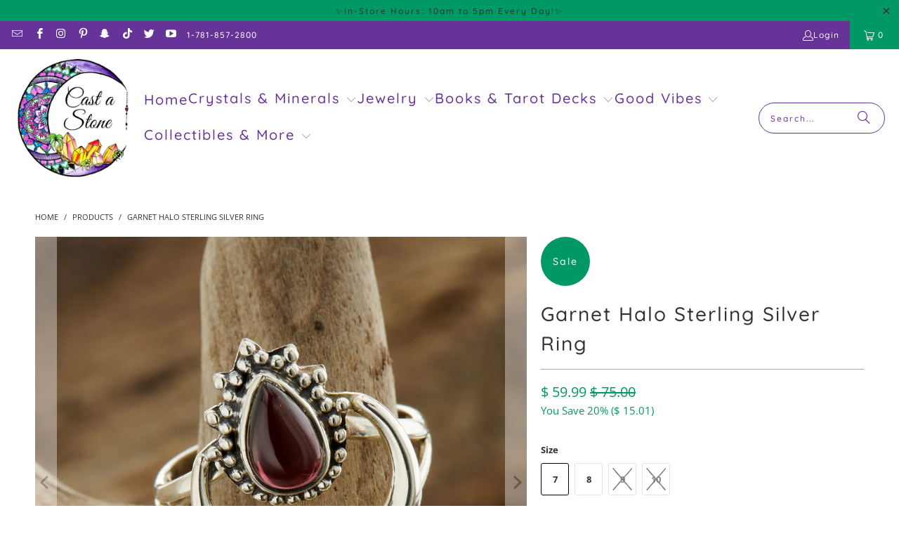

--- FILE ---
content_type: text/html; charset=utf-8
request_url: https://www.castastone.com/products/garnet-halo-sterling-silver-ring
body_size: 36940
content:
<!DOCTYPE html>
<html class="no-js no-touch" lang="en">
  <head>
    <!-- Google Tag Manager -->
<script>(function(w,d,s,l,i){w[l]=w[l]||[];w[l].push({'gtm.start':
new Date().getTime(),event:'gtm.js'});var f=d.getElementsByTagName(s)[0],
j=d.createElement(s),dl=l!='dataLayer'?'&l='+l:'';j.async=true;j.src=
'https://www.googletagmanager.com/gtm.js?id='+i+dl;f.parentNode.insertBefore(j,f);
})(window,document,'script','dataLayer','GTM-N3FP5PK');</script>
<!-- End Google Tag Manager -->
  <script>
    window.Store = window.Store || {};
    window.Store.id = 6603279;
  </script>
    <meta charset="utf-8">
    <meta http-equiv="cleartype" content="on">
    <meta name="robots" content="index,follow">

    <!-- Mobile Specific Metas -->
    <meta name="HandheldFriendly" content="True">
    <meta name="MobileOptimized" content="320">
    <meta name="viewport" content="width=device-width,initial-scale=1">
    <meta name="theme-color" content="#ffffff">

    
    <title>
      Garnet Halo Sterling Silver Ring - Cast a Stone
    </title>

    
      <meta name="description" content="Garnet Halo Sterling Silver Ring Garnet is a natural stone sourced primarily from the Czech Republic. It was used for centuries as a talisman to safeguard soldiers during battle. It is said to heal injuries, promote peace and offer protection to those who wear or carry it. As a gift it symbolizes loyalty."/>
    

    <link rel="preconnect" href="https://fonts.shopifycdn.com" />
    <link rel="preconnect" href="https://cdn.shopify.com" />
    <link rel="preconnect" href="https://cdn.shopifycloud.com" />

    <link rel="dns-prefetch" href="https://v.shopify.com" />
    <link rel="dns-prefetch" href="https://www.youtube.com" />
    <link rel="dns-prefetch" href="https://vimeo.com" />

    <link href="//www.castastone.com/cdn/shop/t/34/assets/jquery.min.js?v=147293088974801289311716063674" as="script" rel="preload">

    <!-- Stylesheet for Fancybox library -->
    <link rel="stylesheet" href="//www.castastone.com/cdn/shop/t/34/assets/fancybox.css?v=19278034316635137701716063674" type="text/css" media="all" defer>

    <!-- Stylesheets for Turbo -->
    <link href="//www.castastone.com/cdn/shop/t/34/assets/styles.css?v=176578138563637991221764187558" rel="stylesheet" type="text/css" media="all" />

    <!-- Icons -->
    
      <link rel="shortcut icon" type="image/x-icon" href="//www.castastone.com/cdn/shop/files/favicon-32x32_180x180.png?v=1660161045">
      <link rel="apple-touch-icon" href="//www.castastone.com/cdn/shop/files/favicon-32x32_180x180.png?v=1660161045"/>
      <link rel="apple-touch-icon" sizes="57x57" href="//www.castastone.com/cdn/shop/files/favicon-32x32_57x57.png?v=1660161045"/>
      <link rel="apple-touch-icon" sizes="60x60" href="//www.castastone.com/cdn/shop/files/favicon-32x32_60x60.png?v=1660161045"/>
      <link rel="apple-touch-icon" sizes="72x72" href="//www.castastone.com/cdn/shop/files/favicon-32x32_72x72.png?v=1660161045"/>
      <link rel="apple-touch-icon" sizes="76x76" href="//www.castastone.com/cdn/shop/files/favicon-32x32_76x76.png?v=1660161045"/>
      <link rel="apple-touch-icon" sizes="114x114" href="//www.castastone.com/cdn/shop/files/favicon-32x32_114x114.png?v=1660161045"/>
      <link rel="apple-touch-icon" sizes="180x180" href="//www.castastone.com/cdn/shop/files/favicon-32x32_180x180.png?v=1660161045"/>
      <link rel="apple-touch-icon" sizes="228x228" href="//www.castastone.com/cdn/shop/files/favicon-32x32_228x228.png?v=1660161045"/>
    
    <link rel="canonical" href="https://www.castastone.com/products/garnet-halo-sterling-silver-ring"/>

    

    

    

    
    <script>
      window.PXUTheme = window.PXUTheme || {};
      window.PXUTheme.version = '9.4.0';
      window.PXUTheme.name = 'Turbo';
    </script>
    


    
<template id="price-ui"><span class="price " data-price></span><span class="compare-at-price" data-compare-at-price></span><span class="unit-pricing" data-unit-pricing></span></template>
    <template id="price-ui-badge"><div class="price-ui-badge__sticker price-ui-badge__sticker--">
    <span class="price-ui-badge__sticker-text" data-badge></span>
  </div></template>
    
    <template id="price-ui__price"><span class="money" data-price></span></template>
    <template id="price-ui__price-range"><span class="price-min" data-price-min><span class="money" data-price></span></span> - <span class="price-max" data-price-max><span class="money" data-price></span></span></template>
    <template id="price-ui__unit-pricing"><span class="unit-quantity" data-unit-quantity></span> | <span class="unit-price" data-unit-price><span class="money" data-price></span></span> / <span class="unit-measurement" data-unit-measurement></span></template>
    <template id="price-ui-badge__percent-savings-range">Save up to <span data-price-percent></span>%</template>
    <template id="price-ui-badge__percent-savings">Save <span data-price-percent></span>%</template>
    <template id="price-ui-badge__price-savings-range">Save up to <span class="money" data-price></span></template>
    <template id="price-ui-badge__price-savings">Save <span class="money" data-price></span></template>
    <template id="price-ui-badge__on-sale">Sale</template>
    <template id="price-ui-badge__sold-out">Sold out</template>
    <template id="price-ui-badge__in-stock">In stock</template>
    


    <script>
      
window.PXUTheme = window.PXUTheme || {};


window.PXUTheme.theme_settings = {};
window.PXUTheme.currency = {};
window.PXUTheme.routes = window.PXUTheme.routes || {};


window.PXUTheme.theme_settings.display_tos_checkbox = false;
window.PXUTheme.theme_settings.go_to_checkout = true;
window.PXUTheme.theme_settings.cart_action = "ajax";
window.PXUTheme.theme_settings.cart_shipping_calculator = false;


window.PXUTheme.theme_settings.collection_swatches = false;
window.PXUTheme.theme_settings.collection_secondary_image = false;


window.PXUTheme.currency.show_multiple_currencies = false;
window.PXUTheme.currency.shop_currency = "USD";
window.PXUTheme.currency.default_currency = "USD";
window.PXUTheme.currency.display_format = "money_format";
window.PXUTheme.currency.money_format = "$ {{amount}}";
window.PXUTheme.currency.money_format_no_currency = "$ {{amount}}";
window.PXUTheme.currency.money_format_currency = "$ {{amount}} USD";
window.PXUTheme.currency.native_multi_currency = false;
window.PXUTheme.currency.iso_code = "USD";
window.PXUTheme.currency.symbol = "$";


window.PXUTheme.theme_settings.display_inventory_left = true;
window.PXUTheme.theme_settings.inventory_threshold = 10;
window.PXUTheme.theme_settings.limit_quantity = true;


window.PXUTheme.theme_settings.menu_position = null;


window.PXUTheme.theme_settings.newsletter_popup = false;
window.PXUTheme.theme_settings.newsletter_popup_days = "2";
window.PXUTheme.theme_settings.newsletter_popup_mobile = true;
window.PXUTheme.theme_settings.newsletter_popup_seconds = 2;


window.PXUTheme.theme_settings.pagination_type = "load_more_button";


window.PXUTheme.theme_settings.enable_shopify_collection_badges = null;
window.PXUTheme.theme_settings.quick_shop_thumbnail_position = null;
window.PXUTheme.theme_settings.product_form_style = "radio";
window.PXUTheme.theme_settings.sale_banner_enabled = true;
window.PXUTheme.theme_settings.display_savings = false;
window.PXUTheme.theme_settings.display_sold_out_price = false;
window.PXUTheme.theme_settings.free_text = "Free";
window.PXUTheme.theme_settings.video_looping = null;
window.PXUTheme.theme_settings.quick_shop_style = "popup";
window.PXUTheme.theme_settings.hover_enabled = false;


window.PXUTheme.routes.cart_url = "/cart";
window.PXUTheme.routes.cart_update_url = "/cart/update";
window.PXUTheme.routes.root_url = "/";
window.PXUTheme.routes.search_url = "/search";
window.PXUTheme.routes.all_products_collection_url = "/collections/all";
window.PXUTheme.routes.product_recommendations_url = "/recommendations/products";
window.PXUTheme.routes.predictive_search_url = "/search/suggest";


window.PXUTheme.theme_settings.image_loading_style = "color";


window.PXUTheme.theme_settings.enable_autocomplete = true;


window.PXUTheme.theme_settings.page_dots_enabled = false;
window.PXUTheme.theme_settings.slideshow_arrow_size = "bold";


window.PXUTheme.theme_settings.quick_shop_enabled = false;


window.PXUTheme.translation = {};


window.PXUTheme.translation.agree_to_terms_warning = "You must agree with the terms and conditions to checkout.";
window.PXUTheme.translation.one_item_left = "item left";
window.PXUTheme.translation.items_left_text = "items left";
window.PXUTheme.translation.cart_savings_text = "Total Savings";
window.PXUTheme.translation.cart_discount_text = "Discount";
window.PXUTheme.translation.cart_subtotal_text = "Subtotal";
window.PXUTheme.translation.cart_remove_text = "Remove";
window.PXUTheme.translation.cart_free_text = "Free";


window.PXUTheme.translation.newsletter_success_text = "Thank you for joining our mailing list!";


window.PXUTheme.translation.notify_email = "Enter your email address...";
window.PXUTheme.translation.notify_email_value = "Translation missing: en.contact.fields.email";
window.PXUTheme.translation.notify_email_send = "Send";
window.PXUTheme.translation.notify_message_first = "Please notify me when ";
window.PXUTheme.translation.notify_message_last = " becomes available - ";
window.PXUTheme.translation.notify_success_text = "Thanks! We will notify you when this product becomes available!";


window.PXUTheme.translation.add_to_cart = "Add to Cart";
window.PXUTheme.translation.coming_soon_text = "Coming Soon";
window.PXUTheme.translation.sold_out_text = "Sold Out";
window.PXUTheme.translation.sale_text = "Sale";
window.PXUTheme.translation.savings_text = "You Save";
window.PXUTheme.translation.from_text = "from";
window.PXUTheme.translation.new_text = "New";
window.PXUTheme.translation.pre_order_text = "Pre-Order";
window.PXUTheme.translation.unavailable_text = "Unavailable";


window.PXUTheme.translation.all_results = "View all results";
window.PXUTheme.translation.no_results = "Sorry, no results!";


window.PXUTheme.media_queries = {};
window.PXUTheme.media_queries.small = window.matchMedia( "(max-width: 480px)" );
window.PXUTheme.media_queries.medium = window.matchMedia( "(max-width: 798px)" );
window.PXUTheme.media_queries.large = window.matchMedia( "(min-width: 799px)" );
window.PXUTheme.media_queries.larger = window.matchMedia( "(min-width: 960px)" );
window.PXUTheme.media_queries.xlarge = window.matchMedia( "(min-width: 1200px)" );
window.PXUTheme.media_queries.ie10 = window.matchMedia( "all and (-ms-high-contrast: none), (-ms-high-contrast: active)" );
window.PXUTheme.media_queries.tablet = window.matchMedia( "only screen and (min-width: 799px) and (max-width: 1024px)" );
window.PXUTheme.media_queries.mobile_and_tablet = window.matchMedia( "(max-width: 1024px)" );
    </script>

    

    
      <script src="//www.castastone.com/cdn/shop/t/34/assets/instantclick.min.js?v=20092422000980684151716063674" data-no-instant defer></script>

      <script data-no-instant>
        window.addEventListener('DOMContentLoaded', function() {

          function inIframe() {
            try {
              return window.self !== window.top;
            } catch (e) {
              return true;
            }
          }

          if (!inIframe()){
            InstantClick.on('change', function() {

              $('head script[src*="shopify"]').each(function() {
                var script = document.createElement('script');
                script.type = 'text/javascript';
                script.src = $(this).attr('src');

                $('body').append(script);
              });

              $('body').removeClass('fancybox-active');
              $.fancybox.destroy();

              InstantClick.init();

            });
          }
        });
      </script>
    

    <script>
      
    </script>

    <script>window.performance && window.performance.mark && window.performance.mark('shopify.content_for_header.start');</script><meta name="google-site-verification" content="45nU6AAtCeH8TBQ2S3ciGUHCbfzCEgT8zakXSmlQ7d4">
<meta id="shopify-digital-wallet" name="shopify-digital-wallet" content="/6603279/digital_wallets/dialog">
<meta name="shopify-checkout-api-token" content="4be09ee5d988d5c263cd9a4c475623cb">
<meta id="in-context-paypal-metadata" data-shop-id="6603279" data-venmo-supported="false" data-environment="production" data-locale="en_US" data-paypal-v4="true" data-currency="USD">
<link rel="alternate" type="application/json+oembed" href="https://www.castastone.com/products/garnet-halo-sterling-silver-ring.oembed">
<script async="async" src="/checkouts/internal/preloads.js?locale=en-US"></script>
<link rel="preconnect" href="https://shop.app" crossorigin="anonymous">
<script async="async" src="https://shop.app/checkouts/internal/preloads.js?locale=en-US&shop_id=6603279" crossorigin="anonymous"></script>
<script id="apple-pay-shop-capabilities" type="application/json">{"shopId":6603279,"countryCode":"US","currencyCode":"USD","merchantCapabilities":["supports3DS"],"merchantId":"gid:\/\/shopify\/Shop\/6603279","merchantName":"Cast a Stone","requiredBillingContactFields":["postalAddress","email"],"requiredShippingContactFields":["postalAddress","email"],"shippingType":"shipping","supportedNetworks":["visa","masterCard","amex","discover","elo","jcb"],"total":{"type":"pending","label":"Cast a Stone","amount":"1.00"},"shopifyPaymentsEnabled":true,"supportsSubscriptions":true}</script>
<script id="shopify-features" type="application/json">{"accessToken":"4be09ee5d988d5c263cd9a4c475623cb","betas":["rich-media-storefront-analytics"],"domain":"www.castastone.com","predictiveSearch":true,"shopId":6603279,"locale":"en"}</script>
<script>var Shopify = Shopify || {};
Shopify.shop = "cast-a-stones.myshopify.com";
Shopify.locale = "en";
Shopify.currency = {"active":"USD","rate":"1.0"};
Shopify.country = "US";
Shopify.theme = {"name":"CAS Turbo - UPDATE (10-26-2023) -... - 2024-05-18","id":142432796887,"schema_name":"Turbo","schema_version":"9.4.0","theme_store_id":null,"role":"main"};
Shopify.theme.handle = "null";
Shopify.theme.style = {"id":null,"handle":null};
Shopify.cdnHost = "www.castastone.com/cdn";
Shopify.routes = Shopify.routes || {};
Shopify.routes.root = "/";</script>
<script type="module">!function(o){(o.Shopify=o.Shopify||{}).modules=!0}(window);</script>
<script>!function(o){function n(){var o=[];function n(){o.push(Array.prototype.slice.apply(arguments))}return n.q=o,n}var t=o.Shopify=o.Shopify||{};t.loadFeatures=n(),t.autoloadFeatures=n()}(window);</script>
<script>
  window.ShopifyPay = window.ShopifyPay || {};
  window.ShopifyPay.apiHost = "shop.app\/pay";
  window.ShopifyPay.redirectState = null;
</script>
<script id="shop-js-analytics" type="application/json">{"pageType":"product"}</script>
<script defer="defer" async type="module" src="//www.castastone.com/cdn/shopifycloud/shop-js/modules/v2/client.init-shop-cart-sync_BT-GjEfc.en.esm.js"></script>
<script defer="defer" async type="module" src="//www.castastone.com/cdn/shopifycloud/shop-js/modules/v2/chunk.common_D58fp_Oc.esm.js"></script>
<script defer="defer" async type="module" src="//www.castastone.com/cdn/shopifycloud/shop-js/modules/v2/chunk.modal_xMitdFEc.esm.js"></script>
<script type="module">
  await import("//www.castastone.com/cdn/shopifycloud/shop-js/modules/v2/client.init-shop-cart-sync_BT-GjEfc.en.esm.js");
await import("//www.castastone.com/cdn/shopifycloud/shop-js/modules/v2/chunk.common_D58fp_Oc.esm.js");
await import("//www.castastone.com/cdn/shopifycloud/shop-js/modules/v2/chunk.modal_xMitdFEc.esm.js");

  window.Shopify.SignInWithShop?.initShopCartSync?.({"fedCMEnabled":true,"windoidEnabled":true});

</script>
<script defer="defer" async type="module" src="//www.castastone.com/cdn/shopifycloud/shop-js/modules/v2/client.payment-terms_Ci9AEqFq.en.esm.js"></script>
<script defer="defer" async type="module" src="//www.castastone.com/cdn/shopifycloud/shop-js/modules/v2/chunk.common_D58fp_Oc.esm.js"></script>
<script defer="defer" async type="module" src="//www.castastone.com/cdn/shopifycloud/shop-js/modules/v2/chunk.modal_xMitdFEc.esm.js"></script>
<script type="module">
  await import("//www.castastone.com/cdn/shopifycloud/shop-js/modules/v2/client.payment-terms_Ci9AEqFq.en.esm.js");
await import("//www.castastone.com/cdn/shopifycloud/shop-js/modules/v2/chunk.common_D58fp_Oc.esm.js");
await import("//www.castastone.com/cdn/shopifycloud/shop-js/modules/v2/chunk.modal_xMitdFEc.esm.js");

  
</script>
<script>
  window.Shopify = window.Shopify || {};
  if (!window.Shopify.featureAssets) window.Shopify.featureAssets = {};
  window.Shopify.featureAssets['shop-js'] = {"shop-cart-sync":["modules/v2/client.shop-cart-sync_DZOKe7Ll.en.esm.js","modules/v2/chunk.common_D58fp_Oc.esm.js","modules/v2/chunk.modal_xMitdFEc.esm.js"],"init-fed-cm":["modules/v2/client.init-fed-cm_B6oLuCjv.en.esm.js","modules/v2/chunk.common_D58fp_Oc.esm.js","modules/v2/chunk.modal_xMitdFEc.esm.js"],"shop-cash-offers":["modules/v2/client.shop-cash-offers_D2sdYoxE.en.esm.js","modules/v2/chunk.common_D58fp_Oc.esm.js","modules/v2/chunk.modal_xMitdFEc.esm.js"],"shop-login-button":["modules/v2/client.shop-login-button_QeVjl5Y3.en.esm.js","modules/v2/chunk.common_D58fp_Oc.esm.js","modules/v2/chunk.modal_xMitdFEc.esm.js"],"pay-button":["modules/v2/client.pay-button_DXTOsIq6.en.esm.js","modules/v2/chunk.common_D58fp_Oc.esm.js","modules/v2/chunk.modal_xMitdFEc.esm.js"],"shop-button":["modules/v2/client.shop-button_DQZHx9pm.en.esm.js","modules/v2/chunk.common_D58fp_Oc.esm.js","modules/v2/chunk.modal_xMitdFEc.esm.js"],"avatar":["modules/v2/client.avatar_BTnouDA3.en.esm.js"],"init-windoid":["modules/v2/client.init-windoid_CR1B-cfM.en.esm.js","modules/v2/chunk.common_D58fp_Oc.esm.js","modules/v2/chunk.modal_xMitdFEc.esm.js"],"init-shop-for-new-customer-accounts":["modules/v2/client.init-shop-for-new-customer-accounts_C_vY_xzh.en.esm.js","modules/v2/client.shop-login-button_QeVjl5Y3.en.esm.js","modules/v2/chunk.common_D58fp_Oc.esm.js","modules/v2/chunk.modal_xMitdFEc.esm.js"],"init-shop-email-lookup-coordinator":["modules/v2/client.init-shop-email-lookup-coordinator_BI7n9ZSv.en.esm.js","modules/v2/chunk.common_D58fp_Oc.esm.js","modules/v2/chunk.modal_xMitdFEc.esm.js"],"init-shop-cart-sync":["modules/v2/client.init-shop-cart-sync_BT-GjEfc.en.esm.js","modules/v2/chunk.common_D58fp_Oc.esm.js","modules/v2/chunk.modal_xMitdFEc.esm.js"],"shop-toast-manager":["modules/v2/client.shop-toast-manager_DiYdP3xc.en.esm.js","modules/v2/chunk.common_D58fp_Oc.esm.js","modules/v2/chunk.modal_xMitdFEc.esm.js"],"init-customer-accounts":["modules/v2/client.init-customer-accounts_D9ZNqS-Q.en.esm.js","modules/v2/client.shop-login-button_QeVjl5Y3.en.esm.js","modules/v2/chunk.common_D58fp_Oc.esm.js","modules/v2/chunk.modal_xMitdFEc.esm.js"],"init-customer-accounts-sign-up":["modules/v2/client.init-customer-accounts-sign-up_iGw4briv.en.esm.js","modules/v2/client.shop-login-button_QeVjl5Y3.en.esm.js","modules/v2/chunk.common_D58fp_Oc.esm.js","modules/v2/chunk.modal_xMitdFEc.esm.js"],"shop-follow-button":["modules/v2/client.shop-follow-button_CqMgW2wH.en.esm.js","modules/v2/chunk.common_D58fp_Oc.esm.js","modules/v2/chunk.modal_xMitdFEc.esm.js"],"checkout-modal":["modules/v2/client.checkout-modal_xHeaAweL.en.esm.js","modules/v2/chunk.common_D58fp_Oc.esm.js","modules/v2/chunk.modal_xMitdFEc.esm.js"],"shop-login":["modules/v2/client.shop-login_D91U-Q7h.en.esm.js","modules/v2/chunk.common_D58fp_Oc.esm.js","modules/v2/chunk.modal_xMitdFEc.esm.js"],"lead-capture":["modules/v2/client.lead-capture_BJmE1dJe.en.esm.js","modules/v2/chunk.common_D58fp_Oc.esm.js","modules/v2/chunk.modal_xMitdFEc.esm.js"],"payment-terms":["modules/v2/client.payment-terms_Ci9AEqFq.en.esm.js","modules/v2/chunk.common_D58fp_Oc.esm.js","modules/v2/chunk.modal_xMitdFEc.esm.js"]};
</script>
<script>(function() {
  var isLoaded = false;
  function asyncLoad() {
    if (isLoaded) return;
    isLoaded = true;
    var urls = ["https:\/\/www.improvedcontactform.com\/icf.js?shop=cast-a-stones.myshopify.com"];
    for (var i = 0; i < urls.length; i++) {
      var s = document.createElement('script');
      s.type = 'text/javascript';
      s.async = true;
      s.src = urls[i];
      var x = document.getElementsByTagName('script')[0];
      x.parentNode.insertBefore(s, x);
    }
  };
  if(window.attachEvent) {
    window.attachEvent('onload', asyncLoad);
  } else {
    window.addEventListener('load', asyncLoad, false);
  }
})();</script>
<script id="__st">var __st={"a":6603279,"offset":-18000,"reqid":"17aca60c-9281-4442-9338-18e0f5ff3748-1769038633","pageurl":"www.castastone.com\/products\/garnet-halo-sterling-silver-ring","u":"4bf52dc1cb8d","p":"product","rtyp":"product","rid":7970841133271};</script>
<script>window.ShopifyPaypalV4VisibilityTracking = true;</script>
<script id="captcha-bootstrap">!function(){'use strict';const t='contact',e='account',n='new_comment',o=[[t,t],['blogs',n],['comments',n],[t,'customer']],c=[[e,'customer_login'],[e,'guest_login'],[e,'recover_customer_password'],[e,'create_customer']],r=t=>t.map((([t,e])=>`form[action*='/${t}']:not([data-nocaptcha='true']) input[name='form_type'][value='${e}']`)).join(','),a=t=>()=>t?[...document.querySelectorAll(t)].map((t=>t.form)):[];function s(){const t=[...o],e=r(t);return a(e)}const i='password',u='form_key',d=['recaptcha-v3-token','g-recaptcha-response','h-captcha-response',i],f=()=>{try{return window.sessionStorage}catch{return}},m='__shopify_v',_=t=>t.elements[u];function p(t,e,n=!1){try{const o=window.sessionStorage,c=JSON.parse(o.getItem(e)),{data:r}=function(t){const{data:e,action:n}=t;return t[m]||n?{data:e,action:n}:{data:t,action:n}}(c);for(const[e,n]of Object.entries(r))t.elements[e]&&(t.elements[e].value=n);n&&o.removeItem(e)}catch(o){console.error('form repopulation failed',{error:o})}}const l='form_type',E='cptcha';function T(t){t.dataset[E]=!0}const w=window,h=w.document,L='Shopify',v='ce_forms',y='captcha';let A=!1;((t,e)=>{const n=(g='f06e6c50-85a8-45c8-87d0-21a2b65856fe',I='https://cdn.shopify.com/shopifycloud/storefront-forms-hcaptcha/ce_storefront_forms_captcha_hcaptcha.v1.5.2.iife.js',D={infoText:'Protected by hCaptcha',privacyText:'Privacy',termsText:'Terms'},(t,e,n)=>{const o=w[L][v],c=o.bindForm;if(c)return c(t,g,e,D).then(n);var r;o.q.push([[t,g,e,D],n]),r=I,A||(h.body.append(Object.assign(h.createElement('script'),{id:'captcha-provider',async:!0,src:r})),A=!0)});var g,I,D;w[L]=w[L]||{},w[L][v]=w[L][v]||{},w[L][v].q=[],w[L][y]=w[L][y]||{},w[L][y].protect=function(t,e){n(t,void 0,e),T(t)},Object.freeze(w[L][y]),function(t,e,n,w,h,L){const[v,y,A,g]=function(t,e,n){const i=e?o:[],u=t?c:[],d=[...i,...u],f=r(d),m=r(i),_=r(d.filter((([t,e])=>n.includes(e))));return[a(f),a(m),a(_),s()]}(w,h,L),I=t=>{const e=t.target;return e instanceof HTMLFormElement?e:e&&e.form},D=t=>v().includes(t);t.addEventListener('submit',(t=>{const e=I(t);if(!e)return;const n=D(e)&&!e.dataset.hcaptchaBound&&!e.dataset.recaptchaBound,o=_(e),c=g().includes(e)&&(!o||!o.value);(n||c)&&t.preventDefault(),c&&!n&&(function(t){try{if(!f())return;!function(t){const e=f();if(!e)return;const n=_(t);if(!n)return;const o=n.value;o&&e.removeItem(o)}(t);const e=Array.from(Array(32),(()=>Math.random().toString(36)[2])).join('');!function(t,e){_(t)||t.append(Object.assign(document.createElement('input'),{type:'hidden',name:u})),t.elements[u].value=e}(t,e),function(t,e){const n=f();if(!n)return;const o=[...t.querySelectorAll(`input[type='${i}']`)].map((({name:t})=>t)),c=[...d,...o],r={};for(const[a,s]of new FormData(t).entries())c.includes(a)||(r[a]=s);n.setItem(e,JSON.stringify({[m]:1,action:t.action,data:r}))}(t,e)}catch(e){console.error('failed to persist form',e)}}(e),e.submit())}));const S=(t,e)=>{t&&!t.dataset[E]&&(n(t,e.some((e=>e===t))),T(t))};for(const o of['focusin','change'])t.addEventListener(o,(t=>{const e=I(t);D(e)&&S(e,y())}));const B=e.get('form_key'),M=e.get(l),P=B&&M;t.addEventListener('DOMContentLoaded',(()=>{const t=y();if(P)for(const e of t)e.elements[l].value===M&&p(e,B);[...new Set([...A(),...v().filter((t=>'true'===t.dataset.shopifyCaptcha))])].forEach((e=>S(e,t)))}))}(h,new URLSearchParams(w.location.search),n,t,e,['guest_login'])})(!0,!0)}();</script>
<script integrity="sha256-4kQ18oKyAcykRKYeNunJcIwy7WH5gtpwJnB7kiuLZ1E=" data-source-attribution="shopify.loadfeatures" defer="defer" src="//www.castastone.com/cdn/shopifycloud/storefront/assets/storefront/load_feature-a0a9edcb.js" crossorigin="anonymous"></script>
<script crossorigin="anonymous" defer="defer" src="//www.castastone.com/cdn/shopifycloud/storefront/assets/shopify_pay/storefront-65b4c6d7.js?v=20250812"></script>
<script data-source-attribution="shopify.dynamic_checkout.dynamic.init">var Shopify=Shopify||{};Shopify.PaymentButton=Shopify.PaymentButton||{isStorefrontPortableWallets:!0,init:function(){window.Shopify.PaymentButton.init=function(){};var t=document.createElement("script");t.src="https://www.castastone.com/cdn/shopifycloud/portable-wallets/latest/portable-wallets.en.js",t.type="module",document.head.appendChild(t)}};
</script>
<script data-source-attribution="shopify.dynamic_checkout.buyer_consent">
  function portableWalletsHideBuyerConsent(e){var t=document.getElementById("shopify-buyer-consent"),n=document.getElementById("shopify-subscription-policy-button");t&&n&&(t.classList.add("hidden"),t.setAttribute("aria-hidden","true"),n.removeEventListener("click",e))}function portableWalletsShowBuyerConsent(e){var t=document.getElementById("shopify-buyer-consent"),n=document.getElementById("shopify-subscription-policy-button");t&&n&&(t.classList.remove("hidden"),t.removeAttribute("aria-hidden"),n.addEventListener("click",e))}window.Shopify?.PaymentButton&&(window.Shopify.PaymentButton.hideBuyerConsent=portableWalletsHideBuyerConsent,window.Shopify.PaymentButton.showBuyerConsent=portableWalletsShowBuyerConsent);
</script>
<script>
  function portableWalletsCleanup(e){e&&e.src&&console.error("Failed to load portable wallets script "+e.src);var t=document.querySelectorAll("shopify-accelerated-checkout .shopify-payment-button__skeleton, shopify-accelerated-checkout-cart .wallet-cart-button__skeleton"),e=document.getElementById("shopify-buyer-consent");for(let e=0;e<t.length;e++)t[e].remove();e&&e.remove()}function portableWalletsNotLoadedAsModule(e){e instanceof ErrorEvent&&"string"==typeof e.message&&e.message.includes("import.meta")&&"string"==typeof e.filename&&e.filename.includes("portable-wallets")&&(window.removeEventListener("error",portableWalletsNotLoadedAsModule),window.Shopify.PaymentButton.failedToLoad=e,"loading"===document.readyState?document.addEventListener("DOMContentLoaded",window.Shopify.PaymentButton.init):window.Shopify.PaymentButton.init())}window.addEventListener("error",portableWalletsNotLoadedAsModule);
</script>

<script type="module" src="https://www.castastone.com/cdn/shopifycloud/portable-wallets/latest/portable-wallets.en.js" onError="portableWalletsCleanup(this)" crossorigin="anonymous"></script>
<script nomodule>
  document.addEventListener("DOMContentLoaded", portableWalletsCleanup);
</script>

<link id="shopify-accelerated-checkout-styles" rel="stylesheet" media="screen" href="https://www.castastone.com/cdn/shopifycloud/portable-wallets/latest/accelerated-checkout-backwards-compat.css" crossorigin="anonymous">
<style id="shopify-accelerated-checkout-cart">
        #shopify-buyer-consent {
  margin-top: 1em;
  display: inline-block;
  width: 100%;
}

#shopify-buyer-consent.hidden {
  display: none;
}

#shopify-subscription-policy-button {
  background: none;
  border: none;
  padding: 0;
  text-decoration: underline;
  font-size: inherit;
  cursor: pointer;
}

#shopify-subscription-policy-button::before {
  box-shadow: none;
}

      </style>

<script>window.performance && window.performance.mark && window.performance.mark('shopify.content_for_header.end');</script><script id="shop-promise-product" type="application/json">
  {
    "productId": "7970841133271",
    "variantId": "46993526718679"
  }
</script>
<script id="shop-promise-features" type="application/json">
  {
    "supportedPromiseBrands": ["shop_promise"],
    "f_b9ba94d16a7d18ccd91d68be01e37df6": false,
    "f_85e460659f2e1fdd04f763b1587427a4": false
  }
</script>
<script fetchpriority="high" defer="defer" src="https://www.castastone.com/cdn/shopifycloud/shop-promise-pdp/prod/shop_promise_pdp.js?v=1" data-source-attribution="shopify.shop-promise-pdp" crossorigin="anonymous"></script>


    

<meta name="author" content="Cast a Stone">
<meta property="og:url" content="https://www.castastone.com/products/garnet-halo-sterling-silver-ring">
<meta property="og:site_name" content="Cast a Stone">




  <meta property="og:type" content="product">
  <meta property="og:title" content="Garnet Halo Sterling Silver Ring">
  
    
      <meta property="og:image" content="https://www.castastone.com/cdn/shop/files/292525-Garnet-front__24100_600x.jpg?v=1686332602">
      <meta property="og:image:secure_url" content="https://www.castastone.com/cdn/shop/files/292525-Garnet-front__24100_600x.jpg?v=1686332602">
      
      <meta property="og:image:width" content="960">
      <meta property="og:image:height" content="960">
    
      <meta property="og:image" content="https://www.castastone.com/cdn/shop/files/292525-Garnet-front-alt__63306_600x.jpg?v=1686332602">
      <meta property="og:image:secure_url" content="https://www.castastone.com/cdn/shop/files/292525-Garnet-front-alt__63306_600x.jpg?v=1686332602">
      
      <meta property="og:image:width" content="960">
      <meta property="og:image:height" content="960">
    
  
  <meta property="product:price:amount" content="59.99">
  <meta property="product:price:currency" content="USD">



  <meta property="og:description" content="Garnet Halo Sterling Silver Ring Garnet is a natural stone sourced primarily from the Czech Republic. It was used for centuries as a talisman to safeguard soldiers during battle. It is said to heal injuries, promote peace and offer protection to those who wear or carry it. As a gift it symbolizes loyalty.">




  <meta name="twitter:site" content="@castastone4life">

<meta name="twitter:card" content="summary">

  <meta name="twitter:title" content="Garnet Halo Sterling Silver Ring">
  <meta name="twitter:description" content="Garnet Halo Sterling Silver Ring
Garnet is a natural stone sourced primarily from the Czech Republic. It was used for centuries as a talisman to safeguard soldiers during battle. It is said to heal injuries, promote peace and offer protection to those who wear or carry it. As a gift it symbolizes loyalty.">
  <meta name="twitter:image" content="https://www.castastone.com/cdn/shop/files/292525-Garnet-front__24100_240x.jpg?v=1686332602">
  <meta name="twitter:image:width" content="240">
  <meta name="twitter:image:height" content="240">
  <meta name="twitter:image:alt" content="Garnet Halo Sterling Silver Ring">



    
    
  <link href="https://monorail-edge.shopifysvc.com" rel="dns-prefetch">
<script>(function(){if ("sendBeacon" in navigator && "performance" in window) {try {var session_token_from_headers = performance.getEntriesByType('navigation')[0].serverTiming.find(x => x.name == '_s').description;} catch {var session_token_from_headers = undefined;}var session_cookie_matches = document.cookie.match(/_shopify_s=([^;]*)/);var session_token_from_cookie = session_cookie_matches && session_cookie_matches.length === 2 ? session_cookie_matches[1] : "";var session_token = session_token_from_headers || session_token_from_cookie || "";function handle_abandonment_event(e) {var entries = performance.getEntries().filter(function(entry) {return /monorail-edge.shopifysvc.com/.test(entry.name);});if (!window.abandonment_tracked && entries.length === 0) {window.abandonment_tracked = true;var currentMs = Date.now();var navigation_start = performance.timing.navigationStart;var payload = {shop_id: 6603279,url: window.location.href,navigation_start,duration: currentMs - navigation_start,session_token,page_type: "product"};window.navigator.sendBeacon("https://monorail-edge.shopifysvc.com/v1/produce", JSON.stringify({schema_id: "online_store_buyer_site_abandonment/1.1",payload: payload,metadata: {event_created_at_ms: currentMs,event_sent_at_ms: currentMs}}));}}window.addEventListener('pagehide', handle_abandonment_event);}}());</script>
<script id="web-pixels-manager-setup">(function e(e,d,r,n,o){if(void 0===o&&(o={}),!Boolean(null===(a=null===(i=window.Shopify)||void 0===i?void 0:i.analytics)||void 0===a?void 0:a.replayQueue)){var i,a;window.Shopify=window.Shopify||{};var t=window.Shopify;t.analytics=t.analytics||{};var s=t.analytics;s.replayQueue=[],s.publish=function(e,d,r){return s.replayQueue.push([e,d,r]),!0};try{self.performance.mark("wpm:start")}catch(e){}var l=function(){var e={modern:/Edge?\/(1{2}[4-9]|1[2-9]\d|[2-9]\d{2}|\d{4,})\.\d+(\.\d+|)|Firefox\/(1{2}[4-9]|1[2-9]\d|[2-9]\d{2}|\d{4,})\.\d+(\.\d+|)|Chrom(ium|e)\/(9{2}|\d{3,})\.\d+(\.\d+|)|(Maci|X1{2}).+ Version\/(15\.\d+|(1[6-9]|[2-9]\d|\d{3,})\.\d+)([,.]\d+|)( \(\w+\)|)( Mobile\/\w+|) Safari\/|Chrome.+OPR\/(9{2}|\d{3,})\.\d+\.\d+|(CPU[ +]OS|iPhone[ +]OS|CPU[ +]iPhone|CPU IPhone OS|CPU iPad OS)[ +]+(15[._]\d+|(1[6-9]|[2-9]\d|\d{3,})[._]\d+)([._]\d+|)|Android:?[ /-](13[3-9]|1[4-9]\d|[2-9]\d{2}|\d{4,})(\.\d+|)(\.\d+|)|Android.+Firefox\/(13[5-9]|1[4-9]\d|[2-9]\d{2}|\d{4,})\.\d+(\.\d+|)|Android.+Chrom(ium|e)\/(13[3-9]|1[4-9]\d|[2-9]\d{2}|\d{4,})\.\d+(\.\d+|)|SamsungBrowser\/([2-9]\d|\d{3,})\.\d+/,legacy:/Edge?\/(1[6-9]|[2-9]\d|\d{3,})\.\d+(\.\d+|)|Firefox\/(5[4-9]|[6-9]\d|\d{3,})\.\d+(\.\d+|)|Chrom(ium|e)\/(5[1-9]|[6-9]\d|\d{3,})\.\d+(\.\d+|)([\d.]+$|.*Safari\/(?![\d.]+ Edge\/[\d.]+$))|(Maci|X1{2}).+ Version\/(10\.\d+|(1[1-9]|[2-9]\d|\d{3,})\.\d+)([,.]\d+|)( \(\w+\)|)( Mobile\/\w+|) Safari\/|Chrome.+OPR\/(3[89]|[4-9]\d|\d{3,})\.\d+\.\d+|(CPU[ +]OS|iPhone[ +]OS|CPU[ +]iPhone|CPU IPhone OS|CPU iPad OS)[ +]+(10[._]\d+|(1[1-9]|[2-9]\d|\d{3,})[._]\d+)([._]\d+|)|Android:?[ /-](13[3-9]|1[4-9]\d|[2-9]\d{2}|\d{4,})(\.\d+|)(\.\d+|)|Mobile Safari.+OPR\/([89]\d|\d{3,})\.\d+\.\d+|Android.+Firefox\/(13[5-9]|1[4-9]\d|[2-9]\d{2}|\d{4,})\.\d+(\.\d+|)|Android.+Chrom(ium|e)\/(13[3-9]|1[4-9]\d|[2-9]\d{2}|\d{4,})\.\d+(\.\d+|)|Android.+(UC? ?Browser|UCWEB|U3)[ /]?(15\.([5-9]|\d{2,})|(1[6-9]|[2-9]\d|\d{3,})\.\d+)\.\d+|SamsungBrowser\/(5\.\d+|([6-9]|\d{2,})\.\d+)|Android.+MQ{2}Browser\/(14(\.(9|\d{2,})|)|(1[5-9]|[2-9]\d|\d{3,})(\.\d+|))(\.\d+|)|K[Aa][Ii]OS\/(3\.\d+|([4-9]|\d{2,})\.\d+)(\.\d+|)/},d=e.modern,r=e.legacy,n=navigator.userAgent;return n.match(d)?"modern":n.match(r)?"legacy":"unknown"}(),u="modern"===l?"modern":"legacy",c=(null!=n?n:{modern:"",legacy:""})[u],f=function(e){return[e.baseUrl,"/wpm","/b",e.hashVersion,"modern"===e.buildTarget?"m":"l",".js"].join("")}({baseUrl:d,hashVersion:r,buildTarget:u}),m=function(e){var d=e.version,r=e.bundleTarget,n=e.surface,o=e.pageUrl,i=e.monorailEndpoint;return{emit:function(e){var a=e.status,t=e.errorMsg,s=(new Date).getTime(),l=JSON.stringify({metadata:{event_sent_at_ms:s},events:[{schema_id:"web_pixels_manager_load/3.1",payload:{version:d,bundle_target:r,page_url:o,status:a,surface:n,error_msg:t},metadata:{event_created_at_ms:s}}]});if(!i)return console&&console.warn&&console.warn("[Web Pixels Manager] No Monorail endpoint provided, skipping logging."),!1;try{return self.navigator.sendBeacon.bind(self.navigator)(i,l)}catch(e){}var u=new XMLHttpRequest;try{return u.open("POST",i,!0),u.setRequestHeader("Content-Type","text/plain"),u.send(l),!0}catch(e){return console&&console.warn&&console.warn("[Web Pixels Manager] Got an unhandled error while logging to Monorail."),!1}}}}({version:r,bundleTarget:l,surface:e.surface,pageUrl:self.location.href,monorailEndpoint:e.monorailEndpoint});try{o.browserTarget=l,function(e){var d=e.src,r=e.async,n=void 0===r||r,o=e.onload,i=e.onerror,a=e.sri,t=e.scriptDataAttributes,s=void 0===t?{}:t,l=document.createElement("script"),u=document.querySelector("head"),c=document.querySelector("body");if(l.async=n,l.src=d,a&&(l.integrity=a,l.crossOrigin="anonymous"),s)for(var f in s)if(Object.prototype.hasOwnProperty.call(s,f))try{l.dataset[f]=s[f]}catch(e){}if(o&&l.addEventListener("load",o),i&&l.addEventListener("error",i),u)u.appendChild(l);else{if(!c)throw new Error("Did not find a head or body element to append the script");c.appendChild(l)}}({src:f,async:!0,onload:function(){if(!function(){var e,d;return Boolean(null===(d=null===(e=window.Shopify)||void 0===e?void 0:e.analytics)||void 0===d?void 0:d.initialized)}()){var d=window.webPixelsManager.init(e)||void 0;if(d){var r=window.Shopify.analytics;r.replayQueue.forEach((function(e){var r=e[0],n=e[1],o=e[2];d.publishCustomEvent(r,n,o)})),r.replayQueue=[],r.publish=d.publishCustomEvent,r.visitor=d.visitor,r.initialized=!0}}},onerror:function(){return m.emit({status:"failed",errorMsg:"".concat(f," has failed to load")})},sri:function(e){var d=/^sha384-[A-Za-z0-9+/=]+$/;return"string"==typeof e&&d.test(e)}(c)?c:"",scriptDataAttributes:o}),m.emit({status:"loading"})}catch(e){m.emit({status:"failed",errorMsg:(null==e?void 0:e.message)||"Unknown error"})}}})({shopId: 6603279,storefrontBaseUrl: "https://www.castastone.com",extensionsBaseUrl: "https://extensions.shopifycdn.com/cdn/shopifycloud/web-pixels-manager",monorailEndpoint: "https://monorail-edge.shopifysvc.com/unstable/produce_batch",surface: "storefront-renderer",enabledBetaFlags: ["2dca8a86"],webPixelsConfigList: [{"id":"686194903","configuration":"{\"pixelCode\":\"CTV897BC77UANPVBDLMG\"}","eventPayloadVersion":"v1","runtimeContext":"STRICT","scriptVersion":"22e92c2ad45662f435e4801458fb78cc","type":"APP","apiClientId":4383523,"privacyPurposes":["ANALYTICS","MARKETING","SALE_OF_DATA"],"dataSharingAdjustments":{"protectedCustomerApprovalScopes":["read_customer_address","read_customer_email","read_customer_name","read_customer_personal_data","read_customer_phone"]}},{"id":"507871447","configuration":"{\"config\":\"{\\\"google_tag_ids\\\":[\\\"AW-966044683\\\",\\\"GT-TNGX86B\\\"],\\\"target_country\\\":\\\"US\\\",\\\"gtag_events\\\":[{\\\"type\\\":\\\"begin_checkout\\\",\\\"action_label\\\":[\\\"G-8J0R30091Y\\\",\\\"AW-966044683\\\/MM2-CJ2ljpYBEIvY0swD\\\"]},{\\\"type\\\":\\\"search\\\",\\\"action_label\\\":[\\\"G-8J0R30091Y\\\",\\\"AW-966044683\\\/X5sOCKCljpYBEIvY0swD\\\"]},{\\\"type\\\":\\\"view_item\\\",\\\"action_label\\\":[\\\"G-8J0R30091Y\\\",\\\"AW-966044683\\\/HvMhCJeljpYBEIvY0swD\\\",\\\"MC-G1F25H5PR6\\\"]},{\\\"type\\\":\\\"purchase\\\",\\\"action_label\\\":[\\\"G-8J0R30091Y\\\",\\\"AW-966044683\\\/PME5CJSljpYBEIvY0swD\\\",\\\"MC-G1F25H5PR6\\\"]},{\\\"type\\\":\\\"page_view\\\",\\\"action_label\\\":[\\\"G-8J0R30091Y\\\",\\\"AW-966044683\\\/vL5JCJGljpYBEIvY0swD\\\",\\\"MC-G1F25H5PR6\\\"]},{\\\"type\\\":\\\"add_payment_info\\\",\\\"action_label\\\":[\\\"G-8J0R30091Y\\\",\\\"AW-966044683\\\/qQO3CKOljpYBEIvY0swD\\\"]},{\\\"type\\\":\\\"add_to_cart\\\",\\\"action_label\\\":[\\\"G-8J0R30091Y\\\",\\\"AW-966044683\\\/ntbjCJqljpYBEIvY0swD\\\"]}],\\\"enable_monitoring_mode\\\":false}\"}","eventPayloadVersion":"v1","runtimeContext":"OPEN","scriptVersion":"b2a88bafab3e21179ed38636efcd8a93","type":"APP","apiClientId":1780363,"privacyPurposes":[],"dataSharingAdjustments":{"protectedCustomerApprovalScopes":["read_customer_address","read_customer_email","read_customer_name","read_customer_personal_data","read_customer_phone"]}},{"id":"213844183","configuration":"{\"pixel_id\":\"1587562201549044\",\"pixel_type\":\"facebook_pixel\",\"metaapp_system_user_token\":\"-\"}","eventPayloadVersion":"v1","runtimeContext":"OPEN","scriptVersion":"ca16bc87fe92b6042fbaa3acc2fbdaa6","type":"APP","apiClientId":2329312,"privacyPurposes":["ANALYTICS","MARKETING","SALE_OF_DATA"],"dataSharingAdjustments":{"protectedCustomerApprovalScopes":["read_customer_address","read_customer_email","read_customer_name","read_customer_personal_data","read_customer_phone"]}},{"id":"78872791","configuration":"{\"tagID\":\"2614399914638\"}","eventPayloadVersion":"v1","runtimeContext":"STRICT","scriptVersion":"18031546ee651571ed29edbe71a3550b","type":"APP","apiClientId":3009811,"privacyPurposes":["ANALYTICS","MARKETING","SALE_OF_DATA"],"dataSharingAdjustments":{"protectedCustomerApprovalScopes":["read_customer_address","read_customer_email","read_customer_name","read_customer_personal_data","read_customer_phone"]}},{"id":"shopify-app-pixel","configuration":"{}","eventPayloadVersion":"v1","runtimeContext":"STRICT","scriptVersion":"0450","apiClientId":"shopify-pixel","type":"APP","privacyPurposes":["ANALYTICS","MARKETING"]},{"id":"shopify-custom-pixel","eventPayloadVersion":"v1","runtimeContext":"LAX","scriptVersion":"0450","apiClientId":"shopify-pixel","type":"CUSTOM","privacyPurposes":["ANALYTICS","MARKETING"]}],isMerchantRequest: false,initData: {"shop":{"name":"Cast a Stone","paymentSettings":{"currencyCode":"USD"},"myshopifyDomain":"cast-a-stones.myshopify.com","countryCode":"US","storefrontUrl":"https:\/\/www.castastone.com"},"customer":null,"cart":null,"checkout":null,"productVariants":[{"price":{"amount":59.99,"currencyCode":"USD"},"product":{"title":"Garnet Halo Sterling Silver Ring","vendor":"Nugent","id":"7970841133271","untranslatedTitle":"Garnet Halo Sterling Silver Ring","url":"\/products\/garnet-halo-sterling-silver-ring","type":"Rings"},"id":"46993526718679","image":{"src":"\/\/www.castastone.com\/cdn\/shop\/files\/292525-Garnet-front__24100.jpg?v=1686332602"},"sku":"292525","title":"7","untranslatedTitle":"7"},{"price":{"amount":59.99,"currencyCode":"USD"},"product":{"title":"Garnet Halo Sterling Silver Ring","vendor":"Nugent","id":"7970841133271","untranslatedTitle":"Garnet Halo Sterling Silver Ring","url":"\/products\/garnet-halo-sterling-silver-ring","type":"Rings"},"id":"43837833773271","image":{"src":"\/\/www.castastone.com\/cdn\/shop\/files\/292525-Garnet-front__24100.jpg?v=1686332602"},"sku":"292625","title":"8","untranslatedTitle":"8"},{"price":{"amount":59.99,"currencyCode":"USD"},"product":{"title":"Garnet Halo Sterling Silver Ring","vendor":"Nugent","id":"7970841133271","untranslatedTitle":"Garnet Halo Sterling Silver Ring","url":"\/products\/garnet-halo-sterling-silver-ring","type":"Rings"},"id":"43837833806039","image":{"src":"\/\/www.castastone.com\/cdn\/shop\/files\/292525-Garnet-front__24100.jpg?v=1686332602"},"sku":"292725","title":"9","untranslatedTitle":"9"},{"price":{"amount":59.99,"currencyCode":"USD"},"product":{"title":"Garnet Halo Sterling Silver Ring","vendor":"Nugent","id":"7970841133271","untranslatedTitle":"Garnet Halo Sterling Silver Ring","url":"\/products\/garnet-halo-sterling-silver-ring","type":"Rings"},"id":"43837833838807","image":{"src":"\/\/www.castastone.com\/cdn\/shop\/files\/292525-Garnet-front__24100.jpg?v=1686332602"},"sku":"292825","title":"10","untranslatedTitle":"10"}],"purchasingCompany":null},},"https://www.castastone.com/cdn","fcfee988w5aeb613cpc8e4bc33m6693e112",{"modern":"","legacy":""},{"shopId":"6603279","storefrontBaseUrl":"https:\/\/www.castastone.com","extensionBaseUrl":"https:\/\/extensions.shopifycdn.com\/cdn\/shopifycloud\/web-pixels-manager","surface":"storefront-renderer","enabledBetaFlags":"[\"2dca8a86\"]","isMerchantRequest":"false","hashVersion":"fcfee988w5aeb613cpc8e4bc33m6693e112","publish":"custom","events":"[[\"page_viewed\",{}],[\"product_viewed\",{\"productVariant\":{\"price\":{\"amount\":59.99,\"currencyCode\":\"USD\"},\"product\":{\"title\":\"Garnet Halo Sterling Silver Ring\",\"vendor\":\"Nugent\",\"id\":\"7970841133271\",\"untranslatedTitle\":\"Garnet Halo Sterling Silver Ring\",\"url\":\"\/products\/garnet-halo-sterling-silver-ring\",\"type\":\"Rings\"},\"id\":\"46993526718679\",\"image\":{\"src\":\"\/\/www.castastone.com\/cdn\/shop\/files\/292525-Garnet-front__24100.jpg?v=1686332602\"},\"sku\":\"292525\",\"title\":\"7\",\"untranslatedTitle\":\"7\"}}]]"});</script><script>
  window.ShopifyAnalytics = window.ShopifyAnalytics || {};
  window.ShopifyAnalytics.meta = window.ShopifyAnalytics.meta || {};
  window.ShopifyAnalytics.meta.currency = 'USD';
  var meta = {"product":{"id":7970841133271,"gid":"gid:\/\/shopify\/Product\/7970841133271","vendor":"Nugent","type":"Rings","handle":"garnet-halo-sterling-silver-ring","variants":[{"id":46993526718679,"price":5999,"name":"Garnet Halo Sterling Silver Ring - 7","public_title":"7","sku":"292525"},{"id":43837833773271,"price":5999,"name":"Garnet Halo Sterling Silver Ring - 8","public_title":"8","sku":"292625"},{"id":43837833806039,"price":5999,"name":"Garnet Halo Sterling Silver Ring - 9","public_title":"9","sku":"292725"},{"id":43837833838807,"price":5999,"name":"Garnet Halo Sterling Silver Ring - 10","public_title":"10","sku":"292825"}],"remote":false},"page":{"pageType":"product","resourceType":"product","resourceId":7970841133271,"requestId":"17aca60c-9281-4442-9338-18e0f5ff3748-1769038633"}};
  for (var attr in meta) {
    window.ShopifyAnalytics.meta[attr] = meta[attr];
  }
</script>
<script class="analytics">
  (function () {
    var customDocumentWrite = function(content) {
      var jquery = null;

      if (window.jQuery) {
        jquery = window.jQuery;
      } else if (window.Checkout && window.Checkout.$) {
        jquery = window.Checkout.$;
      }

      if (jquery) {
        jquery('body').append(content);
      }
    };

    var hasLoggedConversion = function(token) {
      if (token) {
        return document.cookie.indexOf('loggedConversion=' + token) !== -1;
      }
      return false;
    }

    var setCookieIfConversion = function(token) {
      if (token) {
        var twoMonthsFromNow = new Date(Date.now());
        twoMonthsFromNow.setMonth(twoMonthsFromNow.getMonth() + 2);

        document.cookie = 'loggedConversion=' + token + '; expires=' + twoMonthsFromNow;
      }
    }

    var trekkie = window.ShopifyAnalytics.lib = window.trekkie = window.trekkie || [];
    if (trekkie.integrations) {
      return;
    }
    trekkie.methods = [
      'identify',
      'page',
      'ready',
      'track',
      'trackForm',
      'trackLink'
    ];
    trekkie.factory = function(method) {
      return function() {
        var args = Array.prototype.slice.call(arguments);
        args.unshift(method);
        trekkie.push(args);
        return trekkie;
      };
    };
    for (var i = 0; i < trekkie.methods.length; i++) {
      var key = trekkie.methods[i];
      trekkie[key] = trekkie.factory(key);
    }
    trekkie.load = function(config) {
      trekkie.config = config || {};
      trekkie.config.initialDocumentCookie = document.cookie;
      var first = document.getElementsByTagName('script')[0];
      var script = document.createElement('script');
      script.type = 'text/javascript';
      script.onerror = function(e) {
        var scriptFallback = document.createElement('script');
        scriptFallback.type = 'text/javascript';
        scriptFallback.onerror = function(error) {
                var Monorail = {
      produce: function produce(monorailDomain, schemaId, payload) {
        var currentMs = new Date().getTime();
        var event = {
          schema_id: schemaId,
          payload: payload,
          metadata: {
            event_created_at_ms: currentMs,
            event_sent_at_ms: currentMs
          }
        };
        return Monorail.sendRequest("https://" + monorailDomain + "/v1/produce", JSON.stringify(event));
      },
      sendRequest: function sendRequest(endpointUrl, payload) {
        // Try the sendBeacon API
        if (window && window.navigator && typeof window.navigator.sendBeacon === 'function' && typeof window.Blob === 'function' && !Monorail.isIos12()) {
          var blobData = new window.Blob([payload], {
            type: 'text/plain'
          });

          if (window.navigator.sendBeacon(endpointUrl, blobData)) {
            return true;
          } // sendBeacon was not successful

        } // XHR beacon

        var xhr = new XMLHttpRequest();

        try {
          xhr.open('POST', endpointUrl);
          xhr.setRequestHeader('Content-Type', 'text/plain');
          xhr.send(payload);
        } catch (e) {
          console.log(e);
        }

        return false;
      },
      isIos12: function isIos12() {
        return window.navigator.userAgent.lastIndexOf('iPhone; CPU iPhone OS 12_') !== -1 || window.navigator.userAgent.lastIndexOf('iPad; CPU OS 12_') !== -1;
      }
    };
    Monorail.produce('monorail-edge.shopifysvc.com',
      'trekkie_storefront_load_errors/1.1',
      {shop_id: 6603279,
      theme_id: 142432796887,
      app_name: "storefront",
      context_url: window.location.href,
      source_url: "//www.castastone.com/cdn/s/trekkie.storefront.9615f8e10e499e09ff0451d383e936edfcfbbf47.min.js"});

        };
        scriptFallback.async = true;
        scriptFallback.src = '//www.castastone.com/cdn/s/trekkie.storefront.9615f8e10e499e09ff0451d383e936edfcfbbf47.min.js';
        first.parentNode.insertBefore(scriptFallback, first);
      };
      script.async = true;
      script.src = '//www.castastone.com/cdn/s/trekkie.storefront.9615f8e10e499e09ff0451d383e936edfcfbbf47.min.js';
      first.parentNode.insertBefore(script, first);
    };
    trekkie.load(
      {"Trekkie":{"appName":"storefront","development":false,"defaultAttributes":{"shopId":6603279,"isMerchantRequest":null,"themeId":142432796887,"themeCityHash":"2338591627899789884","contentLanguage":"en","currency":"USD","eventMetadataId":"8bd4c373-28c2-425b-b3bb-db7d7c9d7ee3"},"isServerSideCookieWritingEnabled":true,"monorailRegion":"shop_domain","enabledBetaFlags":["65f19447"]},"Session Attribution":{},"S2S":{"facebookCapiEnabled":true,"source":"trekkie-storefront-renderer","apiClientId":580111}}
    );

    var loaded = false;
    trekkie.ready(function() {
      if (loaded) return;
      loaded = true;

      window.ShopifyAnalytics.lib = window.trekkie;

      var originalDocumentWrite = document.write;
      document.write = customDocumentWrite;
      try { window.ShopifyAnalytics.merchantGoogleAnalytics.call(this); } catch(error) {};
      document.write = originalDocumentWrite;

      window.ShopifyAnalytics.lib.page(null,{"pageType":"product","resourceType":"product","resourceId":7970841133271,"requestId":"17aca60c-9281-4442-9338-18e0f5ff3748-1769038633","shopifyEmitted":true});

      var match = window.location.pathname.match(/checkouts\/(.+)\/(thank_you|post_purchase)/)
      var token = match? match[1]: undefined;
      if (!hasLoggedConversion(token)) {
        setCookieIfConversion(token);
        window.ShopifyAnalytics.lib.track("Viewed Product",{"currency":"USD","variantId":46993526718679,"productId":7970841133271,"productGid":"gid:\/\/shopify\/Product\/7970841133271","name":"Garnet Halo Sterling Silver Ring - 7","price":"59.99","sku":"292525","brand":"Nugent","variant":"7","category":"Rings","nonInteraction":true,"remote":false},undefined,undefined,{"shopifyEmitted":true});
      window.ShopifyAnalytics.lib.track("monorail:\/\/trekkie_storefront_viewed_product\/1.1",{"currency":"USD","variantId":46993526718679,"productId":7970841133271,"productGid":"gid:\/\/shopify\/Product\/7970841133271","name":"Garnet Halo Sterling Silver Ring - 7","price":"59.99","sku":"292525","brand":"Nugent","variant":"7","category":"Rings","nonInteraction":true,"remote":false,"referer":"https:\/\/www.castastone.com\/products\/garnet-halo-sterling-silver-ring"});
      }
    });


        var eventsListenerScript = document.createElement('script');
        eventsListenerScript.async = true;
        eventsListenerScript.src = "//www.castastone.com/cdn/shopifycloud/storefront/assets/shop_events_listener-3da45d37.js";
        document.getElementsByTagName('head')[0].appendChild(eventsListenerScript);

})();</script>
  <script>
  if (!window.ga || (window.ga && typeof window.ga !== 'function')) {
    window.ga = function ga() {
      (window.ga.q = window.ga.q || []).push(arguments);
      if (window.Shopify && window.Shopify.analytics && typeof window.Shopify.analytics.publish === 'function') {
        window.Shopify.analytics.publish("ga_stub_called", {}, {sendTo: "google_osp_migration"});
      }
      console.error("Shopify's Google Analytics stub called with:", Array.from(arguments), "\nSee https://help.shopify.com/manual/promoting-marketing/pixels/pixel-migration#google for more information.");
    };
    if (window.Shopify && window.Shopify.analytics && typeof window.Shopify.analytics.publish === 'function') {
      window.Shopify.analytics.publish("ga_stub_initialized", {}, {sendTo: "google_osp_migration"});
    }
  }
</script>
<script
  defer
  src="https://www.castastone.com/cdn/shopifycloud/perf-kit/shopify-perf-kit-3.0.4.min.js"
  data-application="storefront-renderer"
  data-shop-id="6603279"
  data-render-region="gcp-us-central1"
  data-page-type="product"
  data-theme-instance-id="142432796887"
  data-theme-name="Turbo"
  data-theme-version="9.4.0"
  data-monorail-region="shop_domain"
  data-resource-timing-sampling-rate="10"
  data-shs="true"
  data-shs-beacon="true"
  data-shs-export-with-fetch="true"
  data-shs-logs-sample-rate="1"
  data-shs-beacon-endpoint="https://www.castastone.com/api/collect"
></script>
</head>

  

  <noscript>
    <style>
      .product_section .product_form,
      .product_gallery {
        opacity: 1;
      }

      .multi_select,
      form .select {
        display: block !important;
      }

      .image-element__wrap {
        display: none;
      }
    </style>
  </noscript>

  <body class="product"
        data-money-format="$ {{amount}}"
        data-shop-currency="USD"
        data-shop-url="https://www.castastone.com">
<!-- Google Tag Manager (noscript) -->
<noscript><iframe src="https://www.googletagmanager.com/ns.html?id=GTM-N3FP5PK"
height="0" width="0" style="display:none;visibility:hidden"></iframe></noscript>
<!-- End Google Tag Manager (noscript) -->
  <script>
    document.documentElement.className=document.documentElement.className.replace(/\bno-js\b/,'js');
    if(window.Shopify&&window.Shopify.designMode)document.documentElement.className+=' in-theme-editor';
    if(('ontouchstart' in window)||window.DocumentTouch&&document instanceof DocumentTouch)document.documentElement.className=document.documentElement.className.replace(/\bno-touch\b/,'has-touch');
  </script>

    
    <svg
      class="icon-star-reference"
      aria-hidden="true"
      focusable="false"
      role="presentation"
      xmlns="http://www.w3.org/2000/svg" width="20" height="20" viewBox="3 3 17 17" fill="none"
    >
      <symbol id="icon-star">
        <rect class="icon-star-background" width="20" height="20" fill="currentColor"/>
        <path d="M10 3L12.163 7.60778L17 8.35121L13.5 11.9359L14.326 17L10 14.6078L5.674 17L6.5 11.9359L3 8.35121L7.837 7.60778L10 3Z" stroke="currentColor" stroke-width="2" stroke-linecap="round" stroke-linejoin="round" fill="none"/>
      </symbol>
      <clipPath id="icon-star-clip">
        <path d="M10 3L12.163 7.60778L17 8.35121L13.5 11.9359L14.326 17L10 14.6078L5.674 17L6.5 11.9359L3 8.35121L7.837 7.60778L10 3Z" stroke="currentColor" stroke-width="2" stroke-linecap="round" stroke-linejoin="round"/>
      </clipPath>
    </svg>
    


    <!-- BEGIN sections: header-group -->
<div id="shopify-section-sections--17902371012823__header" class="shopify-section shopify-section-group-header-group shopify-section--header"><script
  type="application/json"
  data-section-type="header"
  data-section-id="sections--17902371012823__header"
>
</script>



<script type="application/ld+json">
  {
    "@context": "http://schema.org",
    "@type": "Organization",
    "name": "Cast a Stone",
    
      
      "logo": "https://www.castastone.com/cdn/shop/files/unnamed_934x.png?v=1650046563",
    
    "sameAs": [
      "",
      "",
      "",
      "",
      "https://www.facebook.com/pages/Cast-A-Stone/185685595240",
      "",
      "",
      "http://instagram.com/castastone4life",
      "",
      "",
      "",
      "",
      "",
      "http://www.pinterest.com/castastone4life",
      "",
      "",
      "www.stapchat.com/add/castastone4life",
      "",
      "https://tiktok.com/@castastone4life",
      "",
      "",
      "https://twitter.com/castastone4life",
      "",
      "",
      "https://www.youtube.com/channel/UC--edWslwlcGW1VhIEl2Dng"
    ],
    "url": "https://www.castastone.com"
  }
</script>




<header id="header" class="mobile_nav-fixed--false">
  
    <div class="promo-banner">
      <div class="promo-banner__content">
        <p>✨In-Store Hours: 10am to 5pm Every Day!✨</p>
      </div>
      <div class="promo-banner__close"></div>
    </div>
  

  <div class="top-bar">
    <details data-mobile-menu>
      <summary class="mobile_nav dropdown_link" data-mobile-menu-trigger>
        <div data-mobile-menu-icon>
          <span></span>
          <span></span>
          <span></span>
          <span></span>
        </div>

        <span class="mobile-menu-title">Menu</span>
      </summary>
      <div class="mobile-menu-container dropdown" data-nav>
        <ul class="menu" id="mobile_menu">
          
  <template data-nav-parent-template>
    <li class="sublink">
      <a href="#" data-no-instant class="parent-link--true"><div class="mobile-menu-item-title" data-nav-title></div><span class="right icon-down-arrow"></span></a>
      <ul class="mobile-mega-menu" data-meganav-target-container>
      </ul>
    </li>
  </template>
  
    
      <li data-mobile-dropdown-rel="home" data-meganav-mobile-target="home">
        
          <a data-nav-title data-no-instant href="/" class="parent-link--false">
            Home
          </a>
        
      </li>
    
  
    
      <li data-mobile-dropdown-rel="crystals-minerals" class="sublink" data-meganav-mobile-target="crystals-minerals">
        
          <a data-no-instant href="/collections/crystals-minerals" class="parent-link--true">
            <div class="mobile-menu-item-title" data-nav-title>Crystals & Minerals</div>
            <span class="right icon-down-arrow"></span>
          </a>
        
        <ul>
          
            
              <li><a href="/collections/tumbled-stones">Tumbled Stones</a></li>
            
          
            
              <li><a href="/collections/natural-stones">Natural Stones</a></li>
            
          
            
              <li><a href="/collections/gemstone-palm-stone">Gemstone Palm Stones</a></li>
            
          
            
              <li class="sublink">
                
                  <a data-no-instant href="/collections/polished-crystals" class="parent-link--true">
                    Polished Crystals <span class="right icon-down-arrow"></span>
                  </a>
                
                <ul>
                  
                    <li><a href="/collections/gemstone-spheres">Gemstone Spheres</a></li>
                  
                    <li><a href="/collections/gemstone-points">Gemstone Points</a></li>
                  
                    <li><a href="/collections/gemstone-bowls-charging-plates">Gemstone Bowls & Charging Plates</a></li>
                  
                    <li><a href="/collections/gemstone-shapes-figurines">Gemstone Shapes & Figurines</a></li>
                  
                </ul>
              </li>
            
          
            
              <li><a href="/collections/crystal-skulls">Gemstone Crystal Skulls</a></li>
            
          
            
              <li><a href="/collections/gemstone-pipes">Gemstone Pipes</a></li>
            
          
            
              <li><a href="/collections/gemstone-gaming-dice">Gemstone Gaming Dice</a></li>
            
          
        </ul>
      </li>
    
  
    
      <li data-mobile-dropdown-rel="jewelry" class="sublink" data-meganav-mobile-target="jewelry">
        
          <a data-no-instant href="/collections/jewelry" class="parent-link--true">
            <div class="mobile-menu-item-title" data-nav-title>Jewelry</div>
            <span class="right icon-down-arrow"></span>
          </a>
        
        <ul>
          
            
              <li><a href="/collections/rings">Rings</a></li>
            
          
            
              <li><a href="/collections/pendants">Pendants</a></li>
            
          
            
              <li><a href="/collections/bracelets-malas">Bracelets & Malas</a></li>
            
          
            
              <li><a href="/collections/earrings">Earrings</a></li>
            
          
            
              <li><a href="/collections/beach-stone-sea-glass">Beach Stone & Sea Glass Jewelry</a></li>
            
          
        </ul>
      </li>
    
  
    
      <li data-mobile-dropdown-rel="books-tarot-decks" class="sublink" data-meganav-mobile-target="books-tarot-decks">
        
          <a data-no-instant href="/collections/books" class="parent-link--true">
            <div class="mobile-menu-item-title" data-nav-title>Books & Tarot Decks</div>
            <span class="right icon-down-arrow"></span>
          </a>
        
        <ul>
          
            
              <li><a href="/collections/books">Latest Books</a></li>
            
          
            
              <li><a href="/collections/calendars-and-journals">Calendars and Journals</a></li>
            
          
            
              <li><a href="/collections/puzzles-games">Puzzles and Games</a></li>
            
          
            
              <li><a href="/collections/tarot-cards">Tarot Card Decks</a></li>
            
          
            
              <li><a href="/collections/oracle-card-decks">Oracle Card Decks</a></li>
            
          
        </ul>
      </li>
    
  
    
      <li data-mobile-dropdown-rel="good-vibes" class="sublink" data-meganav-mobile-target="good-vibes">
        
          <a data-no-instant href="/collections/candles" class="parent-link--true">
            <div class="mobile-menu-item-title" data-nav-title>Good Vibes</div>
            <span class="right icon-down-arrow"></span>
          </a>
        
        <ul>
          
            
              <li><a href="/collections/candles">Candles, Incense & Oils</a></li>
            
          
            
              <li><a href="/collections/teas">Teas, Cups & Accessories</a></li>
            
          
            
              <li><a href="/collections/health-and-beauty">Health & Beauty</a></li>
            
          
            
              <li class="sublink">
                
                  <a data-no-instant href="/collections/spiritual" class="parent-link--true">
                    Metaphysical Tools <span class="right icon-down-arrow"></span>
                  </a>
                
                <ul>
                  
                    <li><a href="/collections/singing-bowls-vibrational-healing">Singing Bowls, Vibrational Healing</a></li>
                  
                    <li><a href="/collections/pendulums">Pendulums</a></li>
                  
                    <li><a href="/collections/reiki-items">Reiki Sets</a></li>
                  
                    <li><a href="/collections/rune-sets">Rune Sets</a></li>
                  
                    <li><a href="/collections/spiritual">Altar Supplies</a></li>
                  
                </ul>
              </li>
            
          
        </ul>
      </li>
    
  
    
      <li data-mobile-dropdown-rel="collectibles-more" class="sublink" data-meganav-mobile-target="collectibles-more">
        
          <a data-no-instant href="/collections/figurines-and-statuary" class="parent-link--true">
            <div class="mobile-menu-item-title" data-nav-title>Collectibles & More</div>
            <span class="right icon-down-arrow"></span>
          </a>
        
        <ul>
          
            
              <li><a href="/collections/figurines-and-statuary">Figurines and Statuary</a></li>
            
          
            
              <li><a href="/collections/charms-pocket-tokens">Charms & Pocket Tokens</a></li>
            
          
            
              <li><a href="/collections/ornaments-car-charms">Ornaments & Car Charms</a></li>
            
          
            
              <li><a href="/collections/oddities-curiosities">Oddities & Curiosities</a></li>
            
          
            
              <li><a href="/collections/art-glass">Hand-Blown Art Glass</a></li>
            
          
            
              <li><a href="/collections/stained-glass">Stained Glass</a></li>
            
          
        </ul>
      </li>
    
  


          
  <template data-nav-parent-template>
    <li class="sublink">
      <a href="#" data-no-instant class="parent-link--true"><div class="mobile-menu-item-title" data-nav-title></div><span class="right icon-down-arrow"></span></a>
      <ul class="mobile-mega-menu" data-meganav-target-container>
      </ul>
    </li>
  </template>
  


          
  



          
            <li>
              <a href="tel:17818572800">1-781-857-2800</a>
            </li>
          

          
            
              <li data-no-instant>
                <a href="/account/login" id="customer_login_link">Login</a>
              </li>
            
          

          
        </ul>
      </div>
    </details>

    <a href="/" title="Cast a Stone" class="mobile_logo logo">
      
        <img
          src="//www.castastone.com/cdn/shop/files/whitelogo1_410x.png?v=1650047532"
          alt="Cast a Stone"
          class="lazyload"
          style="object-fit: cover; object-position: 50.0% 50.0%;"
        >
      
    </a>

    <div class="top-bar--right">
      
        <a href="/search" class="icon-search dropdown_link" title="Search" data-dropdown-rel="search"></a>
      

      
        <div class="cart-container">
          <a href="/cart" class="icon-cart mini_cart dropdown_link" title="Cart" data-no-instant> <span class="cart_count">0</span></a>
        </div>
      
    </div>
  </div>
</header>





<header
  class="
    
    search-enabled--true
  "
  data-desktop-header
  data-header-feature-image="true"
>
  <div
    class="
      header
      header-fixed--false
      header-background--solid
    "
      data-header-is-absolute=""
  >
    
      <div class="promo-banner">
        <div class="promo-banner__content">
          <p>✨In-Store Hours: 10am to 5pm Every Day!✨</p>
        </div>
        <div class="promo-banner__close"></div>
      </div>
    

    <div class="top-bar">
      
        <ul class="social_icons">
  

  

  

   

  
    <li><a href="mailto:shop@castastone.com" title="Email Cast a Stone" class="icon-email"></a></li>
  

  
    <li><a href="https://www.facebook.com/pages/Cast-A-Stone/185685595240" title="Cast a Stone on Facebook" rel="me" target="_blank" class="icon-facebook"></a></li>
  

  

  

  
    <li><a href="http://instagram.com/castastone4life" title="Cast a Stone on Instagram" rel="me" target="_blank" class="icon-instagram"></a></li>
  

  

  

  

  

  

  
    <li><a href="http://www.pinterest.com/castastone4life" title="Cast a Stone on Pinterest" rel="me" target="_blank" class="icon-pinterest"></a></li>
  

  

  

  
    <li><a href="www.stapchat.com/add/castastone4life" title="Cast a Stone on Snapchat" rel="me" target="_blank" class="icon-snapchat"></a></li>
  

  

  
    <li><a href="https://tiktok.com/@castastone4life" title="Cast a Stone on TikTok" rel="me" target="_blank" class="icon-tiktok"></a></li>
  

  

  

  
    <li><a href="https://twitter.com/castastone4life" title="Cast a Stone on Twitter" rel="me" target="_blank" class="icon-twitter"></a></li>
  

  

  

  
    <li><a href="https://www.youtube.com/channel/UC--edWslwlcGW1VhIEl2Dng" title="Cast a Stone on YouTube" rel="me" target="_blank" class="icon-youtube"></a></li>
  
</ul>

      

      <ul class="top-bar__menu menu">
        
          <li>
            <a href="tel:17818572800">1-781-857-2800</a>
          </li>
        

        
      </ul>

      <div class="top-bar--right-menu">
        <ul class="top-bar__menu">
          

          
            <li>
              <a
                href="/account"
                class="
                  top-bar__login-link
                  icon-user
                "
                title="My Account "
              >
                Login
              </a>
            </li>
          
        </ul>

        
          <div class="cart-container">
            <a href="/cart" class="icon-cart mini_cart dropdown_link" data-no-instant>
              <span class="cart_count">0</span>
            </a>

            
              <div class="tos_warning cart_content animated fadeIn">
                <div class="js-empty-cart__message ">
                  <p class="empty_cart">Your Cart is Empty</p>
                </div>

                <form action="/cart"
                      method="post"
                      class="hidden"
                      data-total-discount="0"
                      data-money-format="$ {{amount}}"
                      data-shop-currency="USD"
                      data-shop-name="Cast a Stone"
                      data-cart-form="mini-cart">
                  <a class="cart_content__continue-shopping secondary_button">
                    Continue Shopping
                  </a>

                  <ul class="cart_items js-cart_items">
                  </ul>

                  <ul>
                    <li class="cart_discounts js-cart_discounts sale">
                      
                    </li>

                    <li class="cart_subtotal js-cart_subtotal">
                      <span class="right">
                        <span class="money">
                          


  $ 0.00


                        </span>
                      </span>

                      <span>Subtotal</span>
                    </li>

                    <li class="cart_savings sale js-cart_savings">
                      
                    </li>

                    <li><p class="cart-message meta">Taxes and <a href="/policies/shipping-policy">shipping</a> calculated at checkout
</p>
                    </li>

                    <li>
                      
                        <textarea id="note" name="note" rows="2" placeholder="Order Notes" data-cart-note></textarea>
                      

                      

                      

                      
                        <button type="submit" name="checkout" class="global-button global-button--primary add_to_cart" data-minicart-checkout-button><span class="icon-lock"></span>Checkout</button>
                      
                    </li>
                  </ul>
                </form>
              </div>
            
          </div>
        
      </div>
    </div>

    <div class="main-nav__wrapper">
      <div class="main-nav menu-position--inline logo-alignment--left logo-position--left search-enabled--true" >
        

        
        

        

        

        

        
          
            
          <div class="header__logo logo--image">
            <a href="/" title="Cast a Stone">
              

              
                <img
                  src="//www.castastone.com/cdn/shop/files/unnamed_410x.png?v=1650046563"
                  class="primary_logo lazyload"
                  alt="Cast a Stone"
                  style="object-fit: cover; object-position: 50.0% 50.0%;"
                >
              
            </a>
          </div>
        

            <div class="nav nav--combined align_left">
              
          

<nav
  class="nav-desktop "
  data-nav
  data-nav-desktop
  aria-label="Translation missing: en.navigation.header.main_nav"
>
  <template data-nav-parent-template>
    <li
      class="
        nav-desktop__tier-1-item
        nav-desktop__tier-1-item--widemenu-parent
      "
      data-nav-desktop-parent
    >
      <details data-nav-desktop-details>
        <summary
          data-href
          class="
            nav-desktop__tier-1-link
            nav-desktop__tier-1-link--parent
          "
          data-nav-desktop-link
          aria-expanded="false"
          
          aria-controls="nav-tier-2-"
          role="button"
        >
          <span data-nav-title></span>
          <span class="icon-down-arrow"></span>
        </summary>
        <div
          class="
            nav-desktop__tier-2
            nav-desktop__tier-2--full-width-menu
          "
          tabindex="-1"
          data-nav-desktop-tier-2
          data-nav-desktop-submenu
          data-nav-desktop-full-width-menu
          data-meganav-target-container
          >
      </details>
    </li>
  </template>
  <ul
    class="nav-desktop__tier-1"
    data-nav-desktop-tier-1
  >
    
      
      

      <li
        class="
          nav-desktop__tier-1-item
          
        "
        
        data-meganav-desktop-target="home"
      >
        
          <a href="/"
        
          class="
            nav-desktop__tier-1-link
            
            
          "
          data-nav-desktop-link
          
        >
          <span data-nav-title>Home</span>
          
        
          </a>
        

        
      </li>
    
      
      

      <li
        class="
          nav-desktop__tier-1-item
          
            
              nav-desktop__tier-1-item--dropdown-parent
            
          
        "
        data-nav-desktop-parent
        data-meganav-desktop-target="crystals-minerals"
      >
        
        <details data-nav-desktop-details>
          <summary data-href="/collections/crystals-minerals"
        
          class="
            nav-desktop__tier-1-link
            nav-desktop__tier-1-link--parent
            
          "
          data-nav-desktop-link
          
            aria-expanded="false"
            aria-controls="nav-tier-2-2"
            role="button"
          
        >
          <span data-nav-title>Crystals &amp; Minerals</span>
          <span class="icon-down-arrow"></span>
        
          </summary>
        

        
          
            <ul
          
            id="nav-tier-2-2"
            class="
              nav-desktop__tier-2
              
                
                  nav-desktop__tier-2--dropdown
                
              
            "
            tabindex="-1"
            data-nav-desktop-tier-2
            data-nav-desktop-submenu
            
          >
            
              
                
                
                <li
                  class="nav-desktop__tier-2-item"
                  
                >
                  
                    <a href="/collections/tumbled-stones"
                  
                    class="
                      nav-desktop__tier-2-link
                      
                    "
                    data-nav-desktop-link
                    
                  >
                    <span>Tumbled Stones</span>
                    
                  
                    </a>
                  

                  
                </li>
              
                
                
                <li
                  class="nav-desktop__tier-2-item"
                  
                >
                  
                    <a href="/collections/natural-stones"
                  
                    class="
                      nav-desktop__tier-2-link
                      
                    "
                    data-nav-desktop-link
                    
                  >
                    <span>Natural Stones</span>
                    
                  
                    </a>
                  

                  
                </li>
              
                
                
                <li
                  class="nav-desktop__tier-2-item"
                  
                >
                  
                    <a href="/collections/gemstone-palm-stone"
                  
                    class="
                      nav-desktop__tier-2-link
                      
                    "
                    data-nav-desktop-link
                    
                  >
                    <span>Gemstone Palm Stones</span>
                    
                  
                    </a>
                  

                  
                </li>
              
                
                
                <li
                  class="nav-desktop__tier-2-item"
                  data-nav-desktop-parent
                >
                  
                    <details data-nav-desktop-details>
                      <summary data-href="/collections/polished-crystals"
                  
                    class="
                      nav-desktop__tier-2-link
                      nav-desktop__tier-2-link--parent
                    "
                    data-nav-desktop-link
                    
                      aria-expanded="false"
                      aria-controls="nav-tier-3-4"
                      role="button"
                    
                  >
                    <span>Polished Crystals</span>
                    <span class="nav-desktop__tier-2-link-icon icon-down-arrow"></span>
                  
                    </summary>
                  

                  
                    <ul
                      id="nav-tier-3-4"
                      class="nav-desktop__tier-3"
                      tabindex="-1"
                      data-nav-desktop-tier-3
                      data-nav-desktop-submenu
                    >
                      
                        <li class="nav-desktop__tier-3-item">
                          <a
                            href="/collections/gemstone-spheres"
                            class="nav-desktop__tier-3-link"
                          >
                            <span>Gemstone Spheres</span>
                          </a>
                        </li>
                      
                        <li class="nav-desktop__tier-3-item">
                          <a
                            href="/collections/gemstone-points"
                            class="nav-desktop__tier-3-link"
                          >
                            <span>Gemstone Points</span>
                          </a>
                        </li>
                      
                        <li class="nav-desktop__tier-3-item">
                          <a
                            href="/collections/gemstone-bowls-charging-plates"
                            class="nav-desktop__tier-3-link"
                          >
                            <span>Gemstone Bowls &amp; Charging Plates</span>
                          </a>
                        </li>
                      
                        <li class="nav-desktop__tier-3-item">
                          <a
                            href="/collections/gemstone-shapes-figurines"
                            class="nav-desktop__tier-3-link"
                          >
                            <span>Gemstone Shapes &amp; Figurines</span>
                          </a>
                        </li>
                      
                    </ul>
                    </details>
                  
                </li>
              
                
                
                <li
                  class="nav-desktop__tier-2-item"
                  
                >
                  
                    <a href="/collections/crystal-skulls"
                  
                    class="
                      nav-desktop__tier-2-link
                      
                    "
                    data-nav-desktop-link
                    
                  >
                    <span>Gemstone Crystal Skulls</span>
                    
                  
                    </a>
                  

                  
                </li>
              
                
                
                <li
                  class="nav-desktop__tier-2-item"
                  
                >
                  
                    <a href="/collections/gemstone-pipes"
                  
                    class="
                      nav-desktop__tier-2-link
                      
                    "
                    data-nav-desktop-link
                    
                  >
                    <span>Gemstone Pipes</span>
                    
                  
                    </a>
                  

                  
                </li>
              
                
                
                <li
                  class="nav-desktop__tier-2-item"
                  
                >
                  
                    <a href="/collections/gemstone-gaming-dice"
                  
                    class="
                      nav-desktop__tier-2-link
                      
                    "
                    data-nav-desktop-link
                    
                  >
                    <span>Gemstone Gaming Dice</span>
                    
                  
                    </a>
                  

                  
                </li>
              
            
          
            </ul>
          
        </details>
        
      </li>
    
      
      

      <li
        class="
          nav-desktop__tier-1-item
          
            
              nav-desktop__tier-1-item--dropdown-parent
            
          
        "
        data-nav-desktop-parent
        data-meganav-desktop-target="jewelry"
      >
        
        <details data-nav-desktop-details>
          <summary data-href="/collections/jewelry"
        
          class="
            nav-desktop__tier-1-link
            nav-desktop__tier-1-link--parent
            
          "
          data-nav-desktop-link
          
            aria-expanded="false"
            aria-controls="nav-tier-2-3"
            role="button"
          
        >
          <span data-nav-title>Jewelry</span>
          <span class="icon-down-arrow"></span>
        
          </summary>
        

        
          
            <ul
          
            id="nav-tier-2-3"
            class="
              nav-desktop__tier-2
              
                
                  nav-desktop__tier-2--dropdown
                
              
            "
            tabindex="-1"
            data-nav-desktop-tier-2
            data-nav-desktop-submenu
            
          >
            
              
                
                
                <li
                  class="nav-desktop__tier-2-item"
                  
                >
                  
                    <a href="/collections/rings"
                  
                    class="
                      nav-desktop__tier-2-link
                      
                    "
                    data-nav-desktop-link
                    
                  >
                    <span>Rings</span>
                    
                  
                    </a>
                  

                  
                </li>
              
                
                
                <li
                  class="nav-desktop__tier-2-item"
                  
                >
                  
                    <a href="/collections/pendants"
                  
                    class="
                      nav-desktop__tier-2-link
                      
                    "
                    data-nav-desktop-link
                    
                  >
                    <span>Pendants</span>
                    
                  
                    </a>
                  

                  
                </li>
              
                
                
                <li
                  class="nav-desktop__tier-2-item"
                  
                >
                  
                    <a href="/collections/bracelets-malas"
                  
                    class="
                      nav-desktop__tier-2-link
                      
                    "
                    data-nav-desktop-link
                    
                  >
                    <span>Bracelets &amp; Malas</span>
                    
                  
                    </a>
                  

                  
                </li>
              
                
                
                <li
                  class="nav-desktop__tier-2-item"
                  
                >
                  
                    <a href="/collections/earrings"
                  
                    class="
                      nav-desktop__tier-2-link
                      
                    "
                    data-nav-desktop-link
                    
                  >
                    <span>Earrings</span>
                    
                  
                    </a>
                  

                  
                </li>
              
                
                
                <li
                  class="nav-desktop__tier-2-item"
                  
                >
                  
                    <a href="/collections/beach-stone-sea-glass"
                  
                    class="
                      nav-desktop__tier-2-link
                      
                    "
                    data-nav-desktop-link
                    
                  >
                    <span>Beach Stone &amp; Sea Glass Jewelry</span>
                    
                  
                    </a>
                  

                  
                </li>
              
            
          
            </ul>
          
        </details>
        
      </li>
    
      
      

      <li
        class="
          nav-desktop__tier-1-item
          
            
              nav-desktop__tier-1-item--dropdown-parent
            
          
        "
        data-nav-desktop-parent
        data-meganav-desktop-target="books-tarot-decks"
      >
        
        <details data-nav-desktop-details>
          <summary data-href="/collections/books"
        
          class="
            nav-desktop__tier-1-link
            nav-desktop__tier-1-link--parent
            
          "
          data-nav-desktop-link
          
            aria-expanded="false"
            aria-controls="nav-tier-2-4"
            role="button"
          
        >
          <span data-nav-title>Books &amp; Tarot Decks</span>
          <span class="icon-down-arrow"></span>
        
          </summary>
        

        
          
            <ul
          
            id="nav-tier-2-4"
            class="
              nav-desktop__tier-2
              
                
                  nav-desktop__tier-2--dropdown
                
              
            "
            tabindex="-1"
            data-nav-desktop-tier-2
            data-nav-desktop-submenu
            
          >
            
              
                
                
                <li
                  class="nav-desktop__tier-2-item"
                  
                >
                  
                    <a href="/collections/books"
                  
                    class="
                      nav-desktop__tier-2-link
                      
                    "
                    data-nav-desktop-link
                    
                  >
                    <span>Latest Books</span>
                    
                  
                    </a>
                  

                  
                </li>
              
                
                
                <li
                  class="nav-desktop__tier-2-item"
                  
                >
                  
                    <a href="/collections/calendars-and-journals"
                  
                    class="
                      nav-desktop__tier-2-link
                      
                    "
                    data-nav-desktop-link
                    
                  >
                    <span>Calendars and Journals</span>
                    
                  
                    </a>
                  

                  
                </li>
              
                
                
                <li
                  class="nav-desktop__tier-2-item"
                  
                >
                  
                    <a href="/collections/puzzles-games"
                  
                    class="
                      nav-desktop__tier-2-link
                      
                    "
                    data-nav-desktop-link
                    
                  >
                    <span>Puzzles and Games</span>
                    
                  
                    </a>
                  

                  
                </li>
              
                
                
                <li
                  class="nav-desktop__tier-2-item"
                  
                >
                  
                    <a href="/collections/tarot-cards"
                  
                    class="
                      nav-desktop__tier-2-link
                      
                    "
                    data-nav-desktop-link
                    
                  >
                    <span>Tarot Card Decks</span>
                    
                  
                    </a>
                  

                  
                </li>
              
                
                
                <li
                  class="nav-desktop__tier-2-item"
                  
                >
                  
                    <a href="/collections/oracle-card-decks"
                  
                    class="
                      nav-desktop__tier-2-link
                      
                    "
                    data-nav-desktop-link
                    
                  >
                    <span>Oracle Card Decks</span>
                    
                  
                    </a>
                  

                  
                </li>
              
            
          
            </ul>
          
        </details>
        
      </li>
    
      
      

      <li
        class="
          nav-desktop__tier-1-item
          
            
              nav-desktop__tier-1-item--dropdown-parent
            
          
        "
        data-nav-desktop-parent
        data-meganav-desktop-target="good-vibes"
      >
        
        <details data-nav-desktop-details>
          <summary data-href="/collections/candles"
        
          class="
            nav-desktop__tier-1-link
            nav-desktop__tier-1-link--parent
            
          "
          data-nav-desktop-link
          
            aria-expanded="false"
            aria-controls="nav-tier-2-5"
            role="button"
          
        >
          <span data-nav-title>Good Vibes</span>
          <span class="icon-down-arrow"></span>
        
          </summary>
        

        
          
            <ul
          
            id="nav-tier-2-5"
            class="
              nav-desktop__tier-2
              
                
                  nav-desktop__tier-2--dropdown
                
              
            "
            tabindex="-1"
            data-nav-desktop-tier-2
            data-nav-desktop-submenu
            
          >
            
              
                
                
                <li
                  class="nav-desktop__tier-2-item"
                  
                >
                  
                    <a href="/collections/candles"
                  
                    class="
                      nav-desktop__tier-2-link
                      
                    "
                    data-nav-desktop-link
                    
                  >
                    <span>Candles, Incense &amp; Oils</span>
                    
                  
                    </a>
                  

                  
                </li>
              
                
                
                <li
                  class="nav-desktop__tier-2-item"
                  
                >
                  
                    <a href="/collections/teas"
                  
                    class="
                      nav-desktop__tier-2-link
                      
                    "
                    data-nav-desktop-link
                    
                  >
                    <span>Teas, Cups &amp; Accessories</span>
                    
                  
                    </a>
                  

                  
                </li>
              
                
                
                <li
                  class="nav-desktop__tier-2-item"
                  
                >
                  
                    <a href="/collections/health-and-beauty"
                  
                    class="
                      nav-desktop__tier-2-link
                      
                    "
                    data-nav-desktop-link
                    
                  >
                    <span>Health &amp; Beauty</span>
                    
                  
                    </a>
                  

                  
                </li>
              
                
                
                <li
                  class="nav-desktop__tier-2-item"
                  data-nav-desktop-parent
                >
                  
                    <details data-nav-desktop-details>
                      <summary data-href="/collections/spiritual"
                  
                    class="
                      nav-desktop__tier-2-link
                      nav-desktop__tier-2-link--parent
                    "
                    data-nav-desktop-link
                    
                      aria-expanded="false"
                      aria-controls="nav-tier-3-4"
                      role="button"
                    
                  >
                    <span>Metaphysical Tools</span>
                    <span class="nav-desktop__tier-2-link-icon icon-down-arrow"></span>
                  
                    </summary>
                  

                  
                    <ul
                      id="nav-tier-3-4"
                      class="nav-desktop__tier-3"
                      tabindex="-1"
                      data-nav-desktop-tier-3
                      data-nav-desktop-submenu
                    >
                      
                        <li class="nav-desktop__tier-3-item">
                          <a
                            href="/collections/singing-bowls-vibrational-healing"
                            class="nav-desktop__tier-3-link"
                          >
                            <span>Singing Bowls, Vibrational Healing</span>
                          </a>
                        </li>
                      
                        <li class="nav-desktop__tier-3-item">
                          <a
                            href="/collections/pendulums"
                            class="nav-desktop__tier-3-link"
                          >
                            <span>Pendulums</span>
                          </a>
                        </li>
                      
                        <li class="nav-desktop__tier-3-item">
                          <a
                            href="/collections/reiki-items"
                            class="nav-desktop__tier-3-link"
                          >
                            <span>Reiki Sets</span>
                          </a>
                        </li>
                      
                        <li class="nav-desktop__tier-3-item">
                          <a
                            href="/collections/rune-sets"
                            class="nav-desktop__tier-3-link"
                          >
                            <span>Rune Sets</span>
                          </a>
                        </li>
                      
                        <li class="nav-desktop__tier-3-item">
                          <a
                            href="/collections/spiritual"
                            class="nav-desktop__tier-3-link"
                          >
                            <span>Altar Supplies</span>
                          </a>
                        </li>
                      
                    </ul>
                    </details>
                  
                </li>
              
            
          
            </ul>
          
        </details>
        
      </li>
    
      
      

      <li
        class="
          nav-desktop__tier-1-item
          
            
              nav-desktop__tier-1-item--dropdown-parent
            
          
        "
        data-nav-desktop-parent
        data-meganav-desktop-target="collectibles-more"
      >
        
        <details data-nav-desktop-details>
          <summary data-href="/collections/figurines-and-statuary"
        
          class="
            nav-desktop__tier-1-link
            nav-desktop__tier-1-link--parent
            
          "
          data-nav-desktop-link
          
            aria-expanded="false"
            aria-controls="nav-tier-2-6"
            role="button"
          
        >
          <span data-nav-title>Collectibles &amp; More</span>
          <span class="icon-down-arrow"></span>
        
          </summary>
        

        
          
            <ul
          
            id="nav-tier-2-6"
            class="
              nav-desktop__tier-2
              
                
                  nav-desktop__tier-2--dropdown
                
              
            "
            tabindex="-1"
            data-nav-desktop-tier-2
            data-nav-desktop-submenu
            
          >
            
              
                
                
                <li
                  class="nav-desktop__tier-2-item"
                  
                >
                  
                    <a href="/collections/figurines-and-statuary"
                  
                    class="
                      nav-desktop__tier-2-link
                      
                    "
                    data-nav-desktop-link
                    
                  >
                    <span>Figurines and Statuary</span>
                    
                  
                    </a>
                  

                  
                </li>
              
                
                
                <li
                  class="nav-desktop__tier-2-item"
                  
                >
                  
                    <a href="/collections/charms-pocket-tokens"
                  
                    class="
                      nav-desktop__tier-2-link
                      
                    "
                    data-nav-desktop-link
                    
                  >
                    <span>Charms &amp; Pocket Tokens</span>
                    
                  
                    </a>
                  

                  
                </li>
              
                
                
                <li
                  class="nav-desktop__tier-2-item"
                  
                >
                  
                    <a href="/collections/ornaments-car-charms"
                  
                    class="
                      nav-desktop__tier-2-link
                      
                    "
                    data-nav-desktop-link
                    
                  >
                    <span>Ornaments &amp; Car Charms</span>
                    
                  
                    </a>
                  

                  
                </li>
              
                
                
                <li
                  class="nav-desktop__tier-2-item"
                  
                >
                  
                    <a href="/collections/oddities-curiosities"
                  
                    class="
                      nav-desktop__tier-2-link
                      
                    "
                    data-nav-desktop-link
                    
                  >
                    <span>Oddities &amp; Curiosities</span>
                    
                  
                    </a>
                  

                  
                </li>
              
                
                
                <li
                  class="nav-desktop__tier-2-item"
                  
                >
                  
                    <a href="/collections/art-glass"
                  
                    class="
                      nav-desktop__tier-2-link
                      
                    "
                    data-nav-desktop-link
                    
                  >
                    <span>Hand-Blown Art Glass</span>
                    
                  
                    </a>
                  

                  
                </li>
              
                
                
                <li
                  class="nav-desktop__tier-2-item"
                  
                >
                  
                    <a href="/collections/stained-glass"
                  
                    class="
                      nav-desktop__tier-2-link
                      
                    "
                    data-nav-desktop-link
                    
                  >
                    <span>Stained Glass</span>
                    
                  
                    </a>
                  

                  
                </li>
              
            
          
            </ul>
          
        </details>
        
      </li>
    
  </ul>
</nav>

        
              
          

<nav
  class="nav-desktop "
  data-nav
  data-nav-desktop
  aria-label="Translation missing: en.navigation.header.main_nav"
>
  <template data-nav-parent-template>
    <li
      class="
        nav-desktop__tier-1-item
        nav-desktop__tier-1-item--widemenu-parent
      "
      data-nav-desktop-parent
    >
      <details data-nav-desktop-details>
        <summary
          data-href
          class="
            nav-desktop__tier-1-link
            nav-desktop__tier-1-link--parent
          "
          data-nav-desktop-link
          aria-expanded="false"
          
          aria-controls="nav-tier-2-"
          role="button"
        >
          <span data-nav-title></span>
          <span class="icon-down-arrow"></span>
        </summary>
        <div
          class="
            nav-desktop__tier-2
            nav-desktop__tier-2--full-width-menu
          "
          tabindex="-1"
          data-nav-desktop-tier-2
          data-nav-desktop-submenu
          data-nav-desktop-full-width-menu
          data-meganav-target-container
          >
      </details>
    </li>
  </template>
  <ul
    class="nav-desktop__tier-1"
    data-nav-desktop-tier-1
  >
    
  </ul>
</nav>

        
            </div>

            
          
            <div class="search-container">
              



<div class="search-form-container">
  <form
    class="
      search-form
      search-form--header
    "
    action="/search"
    data-autocomplete-true
  >
    <div class="search-form__input-wrapper">
      <input
        class="search-form__input"
        type="text"
        name="q"
        placeholder="Search..."
        aria-label="Search..."
        value=""
        autocorrect="off"
        autocomplete="off"
        autocapitalize="off"
        spellcheck="false"
        data-search-input
      >

      

      <button
        class="
          search-form__submit-button
          global-button
        "
        type="submit"
        aria-label="Search"
      >
        <span class="icon-search"></span>
      </button>
    </div>

    
      <div
        class="predictive-search"
        data-predictive-search
        data-loading="false"
      >

<svg
  class="loading-icon predictive-search__loading-state-spinner"
  width="24"
  height="24"
  viewBox="0 0 24 24"
  xmlns="http://www.w3.org/2000/svg"
  
>
  <path d="M12,1A11,11,0,1,0,23,12,11,11,0,0,0,12,1Zm0,19a8,8,0,1,1,8-8A8,8,0,0,1,12,20Z"/>
  <path d="M10.14,1.16a11,11,0,0,0-9,8.92A1.59,1.59,0,0,0,2.46,12,1.52,1.52,0,0,0,4.11,10.7a8,8,0,0,1,6.66-6.61A1.42,1.42,0,0,0,12,2.69h0A1.57,1.57,0,0,0,10.14,1.16Z"/>
</svg>
<div class="predictive-search__results" data-predictive-search-results></div>
      </div>
    
  </form>

  
</div>


              <div class="search-link">
                <a
                  class="
                    icon-search
                    dropdown_link
                  "
                  href="/search"
                  title="Search"
                  data-dropdown-rel="search"
                >
                </a>
              </div>
            </div>
          
        
          
        
      </div>
    </div>
  </div>
</header>


<script>
  (() => {
    const header = document.querySelector('[data-header-feature-image="true"]');
    if (header) {
      header.classList.add('feature_image');
    }

    const headerContent = document.querySelector('[data-header-is-absolute="true"]');
    if (header) {
      header.classList.add('is-absolute');
    }
  })();
</script>

<style>
  div.header__logo,
  div.header__logo img,
  div.header__logo span,
  .sticky_nav .menu-position--block .header__logo {
    max-width: 185px;
  }
</style>

</div><div id="shopify-section-sections--17902371012823__mega_menu_1" class="shopify-section shopify-section-group-header-group shopify-section--mega-menu">
<script
  type="application/json"
  data-section-type="mega-menu-1"
  data-section-id="sections--17902371012823__mega_menu_1"
>
</script>


  <details>
    <summary
      class="
        nav-desktop__tier-1-link
        nav-desktop__tier-1-link--parent
      "
    >
      <span>CRYSTALS & MINERALS</span>
      <span class="icon-down-arrow"></span>
    </summary>
    <div
      class="
        mega-menu
        menu
        dropdown_content
      "
      data-meganav-desktop
      data-meganav-handle="crystals-minerals"
    >
      
        <div class="dropdown_column" >
          
            
            
              <div class="mega-menu__richtext">
                
              </div>
            

            
            

            
            
              <div class="dropdown_column__menu">
                <ul class="dropdown_title">
                  <li>
                    <a href="/collections/crystals-minerals">Crystals & Minerals</a>
                  </li>
                </ul>
                
                  <ul>
                    
                      <li>
                        <a href="/collections/tumbled-stones">Tumbled Stones</a>
                      </li>
                    
                      <li>
                        <a href="/collections/natural-stones">Natural Stones</a>
                      </li>
                    
                      <li>
                        <a href="/collections/gemstone-palm-stone">Gemstone Palm Stones</a>
                      </li>
                    
                  </ul>
                
              </div>
            

            
            

            
            

            
            

            
            
              <div class="mega-menu__image-caption-link">
                <a href="/collections/moldavite">
                  
                    














  <div
    class="image-element__wrap"
    style="
      
    background: url(//www.castastone.com/cdn/shop/files/MoldaviteBanner_1x.jpg?v=1664643648);
  
      
      
        max-width: 1800px;
      
    "
  ><img
        class="
          lazyload
          transition--color
          
        "
        alt="Cast a Stone Moldavite Collection: The Gemstone that Fell to Earth!"
        
        data-src="//www.castastone.com/cdn/shop/files/MoldaviteBanner_1600x.jpg?v=1664643648"
        data-sizes="auto"
        data-aspectratio="1800/900"
        data-srcset="//www.castastone.com/cdn/shop/files/MoldaviteBanner_5000x.jpg?v=1664643648 5000w,
    //www.castastone.com/cdn/shop/files/MoldaviteBanner_4500x.jpg?v=1664643648 4500w,
    //www.castastone.com/cdn/shop/files/MoldaviteBanner_4000x.jpg?v=1664643648 4000w,
    //www.castastone.com/cdn/shop/files/MoldaviteBanner_3500x.jpg?v=1664643648 3500w,
    //www.castastone.com/cdn/shop/files/MoldaviteBanner_3000x.jpg?v=1664643648 3000w,
    //www.castastone.com/cdn/shop/files/MoldaviteBanner_2500x.jpg?v=1664643648 2500w,
    //www.castastone.com/cdn/shop/files/MoldaviteBanner_2000x.jpg?v=1664643648 2000w,
    //www.castastone.com/cdn/shop/files/MoldaviteBanner_1800x.jpg?v=1664643648 1800w,
    //www.castastone.com/cdn/shop/files/MoldaviteBanner_1600x.jpg?v=1664643648 1600w,
    //www.castastone.com/cdn/shop/files/MoldaviteBanner_1400x.jpg?v=1664643648 1400w,
    //www.castastone.com/cdn/shop/files/MoldaviteBanner_1200x.jpg?v=1664643648 1200w,
    //www.castastone.com/cdn/shop/files/MoldaviteBanner_1000x.jpg?v=1664643648 1000w,
    //www.castastone.com/cdn/shop/files/MoldaviteBanner_800x.jpg?v=1664643648 800w,
    //www.castastone.com/cdn/shop/files/MoldaviteBanner_600x.jpg?v=1664643648 600w,
    //www.castastone.com/cdn/shop/files/MoldaviteBanner_400x.jpg?v=1664643648 400w,
    //www.castastone.com/cdn/shop/files/MoldaviteBanner_200x.jpg?v=1664643648 200w"
        style="object-fit:cover;object-position:50.0% 50.0%;"
        width="1800"
        height="900"
        srcset="data:image/svg+xml;utf8,<svg%20xmlns='http://www.w3.org/2000/svg'%20width='1800'%20height='900'></svg>"
      ></div>



<noscript>
  <img
    class="
      noscript
      
    "
    src="//www.castastone.com/cdn/shop/files/MoldaviteBanner_2000x.jpg?v=1664643648"
    alt="Cast a Stone Moldavite Collection: The Gemstone that Fell to Earth!"
    style="object-fit:cover;object-position:50.0% 50.0%;"
  >
</noscript>

                  
                  
                    <p class="mega-menu__image-caption">Moldavite Collection</p>
                  
                </a>
              </div>
            

            
            
              <div class="mega-menu__richtext">
                
              </div>
            

          
        </div>
      
        <div class="dropdown_column" >
          
            
            
              <div class="mega-menu__richtext">
                
              </div>
            

            
            

            
            
              <div class="dropdown_column__menu">
                <ul class="dropdown_title">
                  <li>
                    <a href="/collections/polished-crystals">Polished Gemstones</a>
                  </li>
                </ul>
                
                  <ul>
                    
                      <li>
                        <a href="/collections/gemstone-spheres">Gemstone Spheres</a>
                      </li>
                    
                      <li>
                        <a href="/collections/gemstone-points">Gemstone Points</a>
                      </li>
                    
                      <li>
                        <a href="/collections/gemstone-bowls-charging-plates">Gemstone Bowls and Charging Plates</a>
                      </li>
                    
                      <li>
                        <a href="/collections/gemstone-shapes-figurines">Gemstone Shapes & Figurines </a>
                      </li>
                    
                  </ul>
                
              </div>
            

            
            

            
            

            
            

            
            
              <div class="mega-menu__image-caption-link">
                <a href="/collections/polished-crystals">
                  
                    














  <div
    class="image-element__wrap"
    style="
      
    background: url(//www.castastone.com/cdn/shop/files/polishedmenu_1x.jpg?v=1665525754);
  
      
      
        max-width: 400px;
      
    "
  ><img
        class="
          lazyload
          transition--color
          
        "
        alt="Polished Gemstone Spheres, Pyramids, Points, Gemstone Bowls, Gemstone Hearts, Gemstone Figurines and more!"
        
        data-src="//www.castastone.com/cdn/shop/files/polishedmenu_1600x.jpg?v=1665525754"
        data-sizes="auto"
        data-aspectratio="400/225"
        data-srcset="//www.castastone.com/cdn/shop/files/polishedmenu_5000x.jpg?v=1665525754 5000w,
    //www.castastone.com/cdn/shop/files/polishedmenu_4500x.jpg?v=1665525754 4500w,
    //www.castastone.com/cdn/shop/files/polishedmenu_4000x.jpg?v=1665525754 4000w,
    //www.castastone.com/cdn/shop/files/polishedmenu_3500x.jpg?v=1665525754 3500w,
    //www.castastone.com/cdn/shop/files/polishedmenu_3000x.jpg?v=1665525754 3000w,
    //www.castastone.com/cdn/shop/files/polishedmenu_2500x.jpg?v=1665525754 2500w,
    //www.castastone.com/cdn/shop/files/polishedmenu_2000x.jpg?v=1665525754 2000w,
    //www.castastone.com/cdn/shop/files/polishedmenu_1800x.jpg?v=1665525754 1800w,
    //www.castastone.com/cdn/shop/files/polishedmenu_1600x.jpg?v=1665525754 1600w,
    //www.castastone.com/cdn/shop/files/polishedmenu_1400x.jpg?v=1665525754 1400w,
    //www.castastone.com/cdn/shop/files/polishedmenu_1200x.jpg?v=1665525754 1200w,
    //www.castastone.com/cdn/shop/files/polishedmenu_1000x.jpg?v=1665525754 1000w,
    //www.castastone.com/cdn/shop/files/polishedmenu_800x.jpg?v=1665525754 800w,
    //www.castastone.com/cdn/shop/files/polishedmenu_600x.jpg?v=1665525754 600w,
    //www.castastone.com/cdn/shop/files/polishedmenu_400x.jpg?v=1665525754 400w,
    //www.castastone.com/cdn/shop/files/polishedmenu_200x.jpg?v=1665525754 200w"
        style="object-fit:cover;object-position:50.0% 50.0%;"
        width="400"
        height="225"
        srcset="data:image/svg+xml;utf8,<svg%20xmlns='http://www.w3.org/2000/svg'%20width='400'%20height='225'></svg>"
      ></div>



<noscript>
  <img
    class="
      noscript
      
    "
    src="//www.castastone.com/cdn/shop/files/polishedmenu_2000x.jpg?v=1665525754"
    alt="Polished Gemstone Spheres, Pyramids, Points, Gemstone Bowls, Gemstone Hearts, Gemstone Figurines and more!"
    style="object-fit:cover;object-position:50.0% 50.0%;"
  >
</noscript>

                  
                  
                </a>
              </div>
            

            
            
              <div class="mega-menu__richtext">
                
              </div>
            

          
        </div>
      
        <div class="dropdown_column" >
          
            
            
              <div class="mega-menu__richtext">
                
              </div>
            

            
            
              <div class="mega-menu__image-caption-link">
                <a href="/collections/crystal-skulls">
                  
                    














  <div
    class="image-element__wrap"
    style="
      
    background: url(//www.castastone.com/cdn/shop/files/malachiteskull_1x.jpg?v=1665521868);
  
      
      
        max-width: 800px;
      
    "
  ><img
        class="
          lazyload
          transition--color
          
        "
        alt="Cast a Stone: Congo Malachite Natural Crystal Skull Large 5&quot;"
        
        data-src="//www.castastone.com/cdn/shop/files/malachiteskull_1600x.jpg?v=1665521868"
        data-sizes="auto"
        data-aspectratio="800/690"
        data-srcset="//www.castastone.com/cdn/shop/files/malachiteskull_5000x.jpg?v=1665521868 5000w,
    //www.castastone.com/cdn/shop/files/malachiteskull_4500x.jpg?v=1665521868 4500w,
    //www.castastone.com/cdn/shop/files/malachiteskull_4000x.jpg?v=1665521868 4000w,
    //www.castastone.com/cdn/shop/files/malachiteskull_3500x.jpg?v=1665521868 3500w,
    //www.castastone.com/cdn/shop/files/malachiteskull_3000x.jpg?v=1665521868 3000w,
    //www.castastone.com/cdn/shop/files/malachiteskull_2500x.jpg?v=1665521868 2500w,
    //www.castastone.com/cdn/shop/files/malachiteskull_2000x.jpg?v=1665521868 2000w,
    //www.castastone.com/cdn/shop/files/malachiteskull_1800x.jpg?v=1665521868 1800w,
    //www.castastone.com/cdn/shop/files/malachiteskull_1600x.jpg?v=1665521868 1600w,
    //www.castastone.com/cdn/shop/files/malachiteskull_1400x.jpg?v=1665521868 1400w,
    //www.castastone.com/cdn/shop/files/malachiteskull_1200x.jpg?v=1665521868 1200w,
    //www.castastone.com/cdn/shop/files/malachiteskull_1000x.jpg?v=1665521868 1000w,
    //www.castastone.com/cdn/shop/files/malachiteskull_800x.jpg?v=1665521868 800w,
    //www.castastone.com/cdn/shop/files/malachiteskull_600x.jpg?v=1665521868 600w,
    //www.castastone.com/cdn/shop/files/malachiteskull_400x.jpg?v=1665521868 400w,
    //www.castastone.com/cdn/shop/files/malachiteskull_200x.jpg?v=1665521868 200w"
        style="object-fit:cover;object-position:50.0% 50.0%;"
        width="800"
        height="690"
        srcset="data:image/svg+xml;utf8,<svg%20xmlns='http://www.w3.org/2000/svg'%20width='800'%20height='690'></svg>"
      ></div>



<noscript>
  <img
    class="
      noscript
      
    "
    src="//www.castastone.com/cdn/shop/files/malachiteskull_2000x.jpg?v=1665521868"
    alt="Cast a Stone: Congo Malachite Natural Crystal Skull Large 5&quot;"
    style="object-fit:cover;object-position:50.0% 50.0%;"
  >
</noscript>

                  
                  
                    <p class="mega-menu__image-caption">Gemstone Crystal Skulls</p>
                  
                </a>
              </div>
            

            
            

            
            

            
            

            
            

            
            

            
            
              <div class="mega-menu__richtext">
                
              </div>
            

          
        </div>
      
        <div class="dropdown_column" >
          
            
            
              <div class="mega-menu__richtext">
                
              </div>
            

            
            
              <div class="mega-menu__image-caption-link">
                <a href="/collections/gemstone-pipes">
                  
                    














  <div
    class="image-element__wrap"
    style="
      
    background: url(//www.castastone.com/cdn/shop/files/quartzppe_1x.jpg?v=1665521719);
  
      
      
        max-width: 1000px;
      
    "
  ><img
        class="
          lazyload
          transition--color
          
        "
        alt=""
        
        data-src="//www.castastone.com/cdn/shop/files/quartzppe_1600x.jpg?v=1665521719"
        data-sizes="auto"
        data-aspectratio="1000/1000"
        data-srcset="//www.castastone.com/cdn/shop/files/quartzppe_5000x.jpg?v=1665521719 5000w,
    //www.castastone.com/cdn/shop/files/quartzppe_4500x.jpg?v=1665521719 4500w,
    //www.castastone.com/cdn/shop/files/quartzppe_4000x.jpg?v=1665521719 4000w,
    //www.castastone.com/cdn/shop/files/quartzppe_3500x.jpg?v=1665521719 3500w,
    //www.castastone.com/cdn/shop/files/quartzppe_3000x.jpg?v=1665521719 3000w,
    //www.castastone.com/cdn/shop/files/quartzppe_2500x.jpg?v=1665521719 2500w,
    //www.castastone.com/cdn/shop/files/quartzppe_2000x.jpg?v=1665521719 2000w,
    //www.castastone.com/cdn/shop/files/quartzppe_1800x.jpg?v=1665521719 1800w,
    //www.castastone.com/cdn/shop/files/quartzppe_1600x.jpg?v=1665521719 1600w,
    //www.castastone.com/cdn/shop/files/quartzppe_1400x.jpg?v=1665521719 1400w,
    //www.castastone.com/cdn/shop/files/quartzppe_1200x.jpg?v=1665521719 1200w,
    //www.castastone.com/cdn/shop/files/quartzppe_1000x.jpg?v=1665521719 1000w,
    //www.castastone.com/cdn/shop/files/quartzppe_800x.jpg?v=1665521719 800w,
    //www.castastone.com/cdn/shop/files/quartzppe_600x.jpg?v=1665521719 600w,
    //www.castastone.com/cdn/shop/files/quartzppe_400x.jpg?v=1665521719 400w,
    //www.castastone.com/cdn/shop/files/quartzppe_200x.jpg?v=1665521719 200w"
        style="object-fit:cover;object-position:50.0% 50.0%;"
        width="1000"
        height="1000"
        srcset="data:image/svg+xml;utf8,<svg%20xmlns='http://www.w3.org/2000/svg'%20width='1000'%20height='1000'></svg>"
      ></div>



<noscript>
  <img
    class="
      noscript
      
    "
    src="//www.castastone.com/cdn/shop/files/quartzppe_2000x.jpg?v=1665521719"
    alt=""
    style="object-fit:cover;object-position:50.0% 50.0%;"
  >
</noscript>

                  
                  
                    <p class="mega-menu__image-caption">Gemstone Pipe Collection</p>
                  
                </a>
              </div>
            

            
            

            
            

            
            

            
            

            
            

            
            
              <div class="mega-menu__richtext">
                
              </div>
            

          
        </div>
      
        <div class="dropdown_column" >
          
            
            
              <div class="mega-menu__richtext">
                
              </div>
            

            
            
              <div class="mega-menu__image-caption-link">
                <a href="/collections/gemstone-gaming-dice">
                  
                    














  <div
    class="image-element__wrap"
    style="
      
    background: url(//www.castastone.com/cdn/shop/files/rqdice_1x.jpg?v=1665521504);
  
      
      
        max-width: 1080px;
      
    "
  ><img
        class="
          lazyload
          transition--color
          
        "
        alt="Rose Quartz is the gemstone that resonates the most with love; in all its forms. When you work with rose quartz you are connected to all forms of love that exist within the Universe. These dice are awesome."
        
        data-src="//www.castastone.com/cdn/shop/files/rqdice_1600x.jpg?v=1665521504"
        data-sizes="auto"
        data-aspectratio="1080/1081"
        data-srcset="//www.castastone.com/cdn/shop/files/rqdice_5000x.jpg?v=1665521504 5000w,
    //www.castastone.com/cdn/shop/files/rqdice_4500x.jpg?v=1665521504 4500w,
    //www.castastone.com/cdn/shop/files/rqdice_4000x.jpg?v=1665521504 4000w,
    //www.castastone.com/cdn/shop/files/rqdice_3500x.jpg?v=1665521504 3500w,
    //www.castastone.com/cdn/shop/files/rqdice_3000x.jpg?v=1665521504 3000w,
    //www.castastone.com/cdn/shop/files/rqdice_2500x.jpg?v=1665521504 2500w,
    //www.castastone.com/cdn/shop/files/rqdice_2000x.jpg?v=1665521504 2000w,
    //www.castastone.com/cdn/shop/files/rqdice_1800x.jpg?v=1665521504 1800w,
    //www.castastone.com/cdn/shop/files/rqdice_1600x.jpg?v=1665521504 1600w,
    //www.castastone.com/cdn/shop/files/rqdice_1400x.jpg?v=1665521504 1400w,
    //www.castastone.com/cdn/shop/files/rqdice_1200x.jpg?v=1665521504 1200w,
    //www.castastone.com/cdn/shop/files/rqdice_1000x.jpg?v=1665521504 1000w,
    //www.castastone.com/cdn/shop/files/rqdice_800x.jpg?v=1665521504 800w,
    //www.castastone.com/cdn/shop/files/rqdice_600x.jpg?v=1665521504 600w,
    //www.castastone.com/cdn/shop/files/rqdice_400x.jpg?v=1665521504 400w,
    //www.castastone.com/cdn/shop/files/rqdice_200x.jpg?v=1665521504 200w"
        style="object-fit:cover;object-position:50.0% 50.0%;"
        width="1080"
        height="1081"
        srcset="data:image/svg+xml;utf8,<svg%20xmlns='http://www.w3.org/2000/svg'%20width='1080'%20height='1081'></svg>"
      ></div>



<noscript>
  <img
    class="
      noscript
      
    "
    src="//www.castastone.com/cdn/shop/files/rqdice_2000x.jpg?v=1665521504"
    alt="Rose Quartz is the gemstone that resonates the most with love; in all its forms. When you work with rose quartz you are connected to all forms of love that exist within the Universe. These dice are awesome."
    style="object-fit:cover;object-position:50.0% 50.0%;"
  >
</noscript>

                  
                  
                    <p class="mega-menu__image-caption">Gemstone Gaming Dice</p>
                  
                </a>
              </div>
            

            
            

            
            

            
            

            
            

            
            

            
            
              <div class="mega-menu__richtext">
                
              </div>
            

          
        </div>
      
    </div>
  </details>
  <div class="mobile-meganav-source">
    <div
      data-meganav-mobile
      data-meganav-handle="crystals-minerals"
    >
      
        
          
            <li class="mobile-mega-menu_block mega-menu__richtext">
              
            </li>
          

          

          
            <li class="mobile-mega-menu_block sublink">
              
                <a data-no-instant href="/collections/crystals-minerals" class="parent-link--true">
                  Crystals & Minerals <span class="right icon-down-arrow"></span>
                </a>
              
              <ul>
                
                  <li>
                    <a href="/collections/tumbled-stones">Tumbled Stones</a>
                  </li>
                
                  <li>
                    <a href="/collections/natural-stones">Natural Stones</a>
                  </li>
                
                  <li>
                    <a href="/collections/gemstone-palm-stone">Gemstone Palm Stones</a>
                  </li>
                
              </ul>
            </li>
          

          

          

          

          
            <li class="mobile-mega-menu_block">
              <a href="/collections/moldavite">
                
                  














  <div
    class="image-element__wrap"
    style="
      
    background: url(//www.castastone.com/cdn/shop/files/MoldaviteBanner_1x.jpg?v=1664643648);
  
      
      
        max-width: 1800px;
      
    "
  ><img
        class="
          lazyload
          transition--color
          
        "
        alt="Cast a Stone Moldavite Collection: The Gemstone that Fell to Earth!"
        
        data-src="//www.castastone.com/cdn/shop/files/MoldaviteBanner_1600x.jpg?v=1664643648"
        data-sizes="auto"
        data-aspectratio="1800/900"
        data-srcset="//www.castastone.com/cdn/shop/files/MoldaviteBanner_5000x.jpg?v=1664643648 5000w,
    //www.castastone.com/cdn/shop/files/MoldaviteBanner_4500x.jpg?v=1664643648 4500w,
    //www.castastone.com/cdn/shop/files/MoldaviteBanner_4000x.jpg?v=1664643648 4000w,
    //www.castastone.com/cdn/shop/files/MoldaviteBanner_3500x.jpg?v=1664643648 3500w,
    //www.castastone.com/cdn/shop/files/MoldaviteBanner_3000x.jpg?v=1664643648 3000w,
    //www.castastone.com/cdn/shop/files/MoldaviteBanner_2500x.jpg?v=1664643648 2500w,
    //www.castastone.com/cdn/shop/files/MoldaviteBanner_2000x.jpg?v=1664643648 2000w,
    //www.castastone.com/cdn/shop/files/MoldaviteBanner_1800x.jpg?v=1664643648 1800w,
    //www.castastone.com/cdn/shop/files/MoldaviteBanner_1600x.jpg?v=1664643648 1600w,
    //www.castastone.com/cdn/shop/files/MoldaviteBanner_1400x.jpg?v=1664643648 1400w,
    //www.castastone.com/cdn/shop/files/MoldaviteBanner_1200x.jpg?v=1664643648 1200w,
    //www.castastone.com/cdn/shop/files/MoldaviteBanner_1000x.jpg?v=1664643648 1000w,
    //www.castastone.com/cdn/shop/files/MoldaviteBanner_800x.jpg?v=1664643648 800w,
    //www.castastone.com/cdn/shop/files/MoldaviteBanner_600x.jpg?v=1664643648 600w,
    //www.castastone.com/cdn/shop/files/MoldaviteBanner_400x.jpg?v=1664643648 400w,
    //www.castastone.com/cdn/shop/files/MoldaviteBanner_200x.jpg?v=1664643648 200w"
        style="object-fit:cover;object-position:50.0% 50.0%;"
        width="1800"
        height="900"
        srcset="data:image/svg+xml;utf8,<svg%20xmlns='http://www.w3.org/2000/svg'%20width='1800'%20height='900'></svg>"
      ></div>



<noscript>
  <img
    class="
      noscript
      
    "
    src="//www.castastone.com/cdn/shop/files/MoldaviteBanner_2000x.jpg?v=1664643648"
    alt="Cast a Stone Moldavite Collection: The Gemstone that Fell to Earth!"
    style="object-fit:cover;object-position:50.0% 50.0%;"
  >
</noscript>

                
                
                  <p class="mobile-mega-menu__image-caption">Moldavite Collection</p>
                
              </a>
            </li>
          

          
            <li class="mobile-mega-menu_block">
              
            </li>
          
        
      
        
          
            <li class="mobile-mega-menu_block mega-menu__richtext">
              
            </li>
          

          

          
            <li class="mobile-mega-menu_block sublink">
              
                <a data-no-instant href="/collections/polished-crystals" class="parent-link--true">
                  Polished Gemstones <span class="right icon-down-arrow"></span>
                </a>
              
              <ul>
                
                  <li>
                    <a href="/collections/gemstone-spheres">Gemstone Spheres</a>
                  </li>
                
                  <li>
                    <a href="/collections/gemstone-points">Gemstone Points</a>
                  </li>
                
                  <li>
                    <a href="/collections/gemstone-bowls-charging-plates">Gemstone Bowls and Charging Plates</a>
                  </li>
                
                  <li>
                    <a href="/collections/gemstone-shapes-figurines">Gemstone Shapes & Figurines </a>
                  </li>
                
              </ul>
            </li>
          

          

          

          

          
            <li class="mobile-mega-menu_block">
              <a href="/collections/polished-crystals">
                
                  














  <div
    class="image-element__wrap"
    style="
      
    background: url(//www.castastone.com/cdn/shop/files/polishedmenu_1x.jpg?v=1665525754);
  
      
      
        max-width: 400px;
      
    "
  ><img
        class="
          lazyload
          transition--color
          
        "
        alt="Polished Gemstone Spheres, Pyramids, Points, Gemstone Bowls, Gemstone Hearts, Gemstone Figurines and more!"
        
        data-src="//www.castastone.com/cdn/shop/files/polishedmenu_1600x.jpg?v=1665525754"
        data-sizes="auto"
        data-aspectratio="400/225"
        data-srcset="//www.castastone.com/cdn/shop/files/polishedmenu_5000x.jpg?v=1665525754 5000w,
    //www.castastone.com/cdn/shop/files/polishedmenu_4500x.jpg?v=1665525754 4500w,
    //www.castastone.com/cdn/shop/files/polishedmenu_4000x.jpg?v=1665525754 4000w,
    //www.castastone.com/cdn/shop/files/polishedmenu_3500x.jpg?v=1665525754 3500w,
    //www.castastone.com/cdn/shop/files/polishedmenu_3000x.jpg?v=1665525754 3000w,
    //www.castastone.com/cdn/shop/files/polishedmenu_2500x.jpg?v=1665525754 2500w,
    //www.castastone.com/cdn/shop/files/polishedmenu_2000x.jpg?v=1665525754 2000w,
    //www.castastone.com/cdn/shop/files/polishedmenu_1800x.jpg?v=1665525754 1800w,
    //www.castastone.com/cdn/shop/files/polishedmenu_1600x.jpg?v=1665525754 1600w,
    //www.castastone.com/cdn/shop/files/polishedmenu_1400x.jpg?v=1665525754 1400w,
    //www.castastone.com/cdn/shop/files/polishedmenu_1200x.jpg?v=1665525754 1200w,
    //www.castastone.com/cdn/shop/files/polishedmenu_1000x.jpg?v=1665525754 1000w,
    //www.castastone.com/cdn/shop/files/polishedmenu_800x.jpg?v=1665525754 800w,
    //www.castastone.com/cdn/shop/files/polishedmenu_600x.jpg?v=1665525754 600w,
    //www.castastone.com/cdn/shop/files/polishedmenu_400x.jpg?v=1665525754 400w,
    //www.castastone.com/cdn/shop/files/polishedmenu_200x.jpg?v=1665525754 200w"
        style="object-fit:cover;object-position:50.0% 50.0%;"
        width="400"
        height="225"
        srcset="data:image/svg+xml;utf8,<svg%20xmlns='http://www.w3.org/2000/svg'%20width='400'%20height='225'></svg>"
      ></div>



<noscript>
  <img
    class="
      noscript
      
    "
    src="//www.castastone.com/cdn/shop/files/polishedmenu_2000x.jpg?v=1665525754"
    alt="Polished Gemstone Spheres, Pyramids, Points, Gemstone Bowls, Gemstone Hearts, Gemstone Figurines and more!"
    style="object-fit:cover;object-position:50.0% 50.0%;"
  >
</noscript>

                
                
              </a>
            </li>
          

          
            <li class="mobile-mega-menu_block">
              
            </li>
          
        
      
        
          
            <li class="mobile-mega-menu_block mega-menu__richtext">
              
            </li>
          

          
            <li class="mobile-mega-menu_block">
              <a href="/collections/crystal-skulls" >
                
                  














  <div
    class="image-element__wrap"
    style="
      
    background: url(//www.castastone.com/cdn/shop/files/malachiteskull_1x.jpg?v=1665521868);
  
      
      
        max-width: 800px;
      
    "
  ><img
        class="
          lazyload
          transition--color
          
        "
        alt="Cast a Stone: Congo Malachite Natural Crystal Skull Large 5&quot;"
        
        data-src="//www.castastone.com/cdn/shop/files/malachiteskull_1600x.jpg?v=1665521868"
        data-sizes="auto"
        data-aspectratio="800/690"
        data-srcset="//www.castastone.com/cdn/shop/files/malachiteskull_5000x.jpg?v=1665521868 5000w,
    //www.castastone.com/cdn/shop/files/malachiteskull_4500x.jpg?v=1665521868 4500w,
    //www.castastone.com/cdn/shop/files/malachiteskull_4000x.jpg?v=1665521868 4000w,
    //www.castastone.com/cdn/shop/files/malachiteskull_3500x.jpg?v=1665521868 3500w,
    //www.castastone.com/cdn/shop/files/malachiteskull_3000x.jpg?v=1665521868 3000w,
    //www.castastone.com/cdn/shop/files/malachiteskull_2500x.jpg?v=1665521868 2500w,
    //www.castastone.com/cdn/shop/files/malachiteskull_2000x.jpg?v=1665521868 2000w,
    //www.castastone.com/cdn/shop/files/malachiteskull_1800x.jpg?v=1665521868 1800w,
    //www.castastone.com/cdn/shop/files/malachiteskull_1600x.jpg?v=1665521868 1600w,
    //www.castastone.com/cdn/shop/files/malachiteskull_1400x.jpg?v=1665521868 1400w,
    //www.castastone.com/cdn/shop/files/malachiteskull_1200x.jpg?v=1665521868 1200w,
    //www.castastone.com/cdn/shop/files/malachiteskull_1000x.jpg?v=1665521868 1000w,
    //www.castastone.com/cdn/shop/files/malachiteskull_800x.jpg?v=1665521868 800w,
    //www.castastone.com/cdn/shop/files/malachiteskull_600x.jpg?v=1665521868 600w,
    //www.castastone.com/cdn/shop/files/malachiteskull_400x.jpg?v=1665521868 400w,
    //www.castastone.com/cdn/shop/files/malachiteskull_200x.jpg?v=1665521868 200w"
        style="object-fit:cover;object-position:50.0% 50.0%;"
        width="800"
        height="690"
        srcset="data:image/svg+xml;utf8,<svg%20xmlns='http://www.w3.org/2000/svg'%20width='800'%20height='690'></svg>"
      ></div>



<noscript>
  <img
    class="
      noscript
      
    "
    src="//www.castastone.com/cdn/shop/files/malachiteskull_2000x.jpg?v=1665521868"
    alt="Cast a Stone: Congo Malachite Natural Crystal Skull Large 5&quot;"
    style="object-fit:cover;object-position:50.0% 50.0%;"
  >
</noscript>

                
                
                  <p class="mobile-mega-menu__image-caption">Gemstone Crystal Skulls</p>
                
              </a>
            </li>
          

          

          

          

          

          

          
            <li class="mobile-mega-menu_block">
              
            </li>
          
        
      
        
          
            <li class="mobile-mega-menu_block mega-menu__richtext">
              
            </li>
          

          
            <li class="mobile-mega-menu_block">
              <a href="/collections/gemstone-pipes" >
                
                  














  <div
    class="image-element__wrap"
    style="
      
    background: url(//www.castastone.com/cdn/shop/files/quartzppe_1x.jpg?v=1665521719);
  
      
      
        max-width: 1000px;
      
    "
  ><img
        class="
          lazyload
          transition--color
          
        "
        alt=""
        
        data-src="//www.castastone.com/cdn/shop/files/quartzppe_1600x.jpg?v=1665521719"
        data-sizes="auto"
        data-aspectratio="1000/1000"
        data-srcset="//www.castastone.com/cdn/shop/files/quartzppe_5000x.jpg?v=1665521719 5000w,
    //www.castastone.com/cdn/shop/files/quartzppe_4500x.jpg?v=1665521719 4500w,
    //www.castastone.com/cdn/shop/files/quartzppe_4000x.jpg?v=1665521719 4000w,
    //www.castastone.com/cdn/shop/files/quartzppe_3500x.jpg?v=1665521719 3500w,
    //www.castastone.com/cdn/shop/files/quartzppe_3000x.jpg?v=1665521719 3000w,
    //www.castastone.com/cdn/shop/files/quartzppe_2500x.jpg?v=1665521719 2500w,
    //www.castastone.com/cdn/shop/files/quartzppe_2000x.jpg?v=1665521719 2000w,
    //www.castastone.com/cdn/shop/files/quartzppe_1800x.jpg?v=1665521719 1800w,
    //www.castastone.com/cdn/shop/files/quartzppe_1600x.jpg?v=1665521719 1600w,
    //www.castastone.com/cdn/shop/files/quartzppe_1400x.jpg?v=1665521719 1400w,
    //www.castastone.com/cdn/shop/files/quartzppe_1200x.jpg?v=1665521719 1200w,
    //www.castastone.com/cdn/shop/files/quartzppe_1000x.jpg?v=1665521719 1000w,
    //www.castastone.com/cdn/shop/files/quartzppe_800x.jpg?v=1665521719 800w,
    //www.castastone.com/cdn/shop/files/quartzppe_600x.jpg?v=1665521719 600w,
    //www.castastone.com/cdn/shop/files/quartzppe_400x.jpg?v=1665521719 400w,
    //www.castastone.com/cdn/shop/files/quartzppe_200x.jpg?v=1665521719 200w"
        style="object-fit:cover;object-position:50.0% 50.0%;"
        width="1000"
        height="1000"
        srcset="data:image/svg+xml;utf8,<svg%20xmlns='http://www.w3.org/2000/svg'%20width='1000'%20height='1000'></svg>"
      ></div>



<noscript>
  <img
    class="
      noscript
      
    "
    src="//www.castastone.com/cdn/shop/files/quartzppe_2000x.jpg?v=1665521719"
    alt=""
    style="object-fit:cover;object-position:50.0% 50.0%;"
  >
</noscript>

                
                
                  <p class="mobile-mega-menu__image-caption">Gemstone Pipe Collection</p>
                
              </a>
            </li>
          

          

          

          

          

          

          
            <li class="mobile-mega-menu_block">
              
            </li>
          
        
      
        
          
            <li class="mobile-mega-menu_block mega-menu__richtext">
              
            </li>
          

          
            <li class="mobile-mega-menu_block">
              <a href="/collections/gemstone-gaming-dice" >
                
                  














  <div
    class="image-element__wrap"
    style="
      
    background: url(//www.castastone.com/cdn/shop/files/rqdice_1x.jpg?v=1665521504);
  
      
      
        max-width: 1080px;
      
    "
  ><img
        class="
          lazyload
          transition--color
          
        "
        alt="Rose Quartz is the gemstone that resonates the most with love; in all its forms. When you work with rose quartz you are connected to all forms of love that exist within the Universe. These dice are awesome."
        
        data-src="//www.castastone.com/cdn/shop/files/rqdice_1600x.jpg?v=1665521504"
        data-sizes="auto"
        data-aspectratio="1080/1081"
        data-srcset="//www.castastone.com/cdn/shop/files/rqdice_5000x.jpg?v=1665521504 5000w,
    //www.castastone.com/cdn/shop/files/rqdice_4500x.jpg?v=1665521504 4500w,
    //www.castastone.com/cdn/shop/files/rqdice_4000x.jpg?v=1665521504 4000w,
    //www.castastone.com/cdn/shop/files/rqdice_3500x.jpg?v=1665521504 3500w,
    //www.castastone.com/cdn/shop/files/rqdice_3000x.jpg?v=1665521504 3000w,
    //www.castastone.com/cdn/shop/files/rqdice_2500x.jpg?v=1665521504 2500w,
    //www.castastone.com/cdn/shop/files/rqdice_2000x.jpg?v=1665521504 2000w,
    //www.castastone.com/cdn/shop/files/rqdice_1800x.jpg?v=1665521504 1800w,
    //www.castastone.com/cdn/shop/files/rqdice_1600x.jpg?v=1665521504 1600w,
    //www.castastone.com/cdn/shop/files/rqdice_1400x.jpg?v=1665521504 1400w,
    //www.castastone.com/cdn/shop/files/rqdice_1200x.jpg?v=1665521504 1200w,
    //www.castastone.com/cdn/shop/files/rqdice_1000x.jpg?v=1665521504 1000w,
    //www.castastone.com/cdn/shop/files/rqdice_800x.jpg?v=1665521504 800w,
    //www.castastone.com/cdn/shop/files/rqdice_600x.jpg?v=1665521504 600w,
    //www.castastone.com/cdn/shop/files/rqdice_400x.jpg?v=1665521504 400w,
    //www.castastone.com/cdn/shop/files/rqdice_200x.jpg?v=1665521504 200w"
        style="object-fit:cover;object-position:50.0% 50.0%;"
        width="1080"
        height="1081"
        srcset="data:image/svg+xml;utf8,<svg%20xmlns='http://www.w3.org/2000/svg'%20width='1080'%20height='1081'></svg>"
      ></div>



<noscript>
  <img
    class="
      noscript
      
    "
    src="//www.castastone.com/cdn/shop/files/rqdice_2000x.jpg?v=1665521504"
    alt="Rose Quartz is the gemstone that resonates the most with love; in all its forms. When you work with rose quartz you are connected to all forms of love that exist within the Universe. These dice are awesome."
    style="object-fit:cover;object-position:50.0% 50.0%;"
  >
</noscript>

                
                
                  <p class="mobile-mega-menu__image-caption">Gemstone Gaming Dice</p>
                
              </a>
            </li>
          

          

          

          

          

          

          
            <li class="mobile-mega-menu_block">
              
            </li>
          
        
      
    </div>
  </div>



</div><div id="shopify-section-sections--17902371012823__mega_menu_2" class="shopify-section shopify-section-group-header-group shopify-section--mega-menu">
<script
  type="application/json"
  data-section-type="mega-menu-2"
  data-section-id="sections--17902371012823__mega_menu_2"
>
</script>


  <details>
    <summary
      class="
        nav-desktop__tier-1-link
        nav-desktop__tier-1-link--parent
      "
    >
      <span>JEWELRY</span>
      <span class="icon-down-arrow"></span>
    </summary>
    <div
      class="
        mega-menu
        menu
        dropdown_content
      "
      data-meganav-desktop
      data-meganav-handle="jewelry"
    >
      
        <div class="dropdown_column" >
          
            
            
              <div class="mega-menu__richtext">
                
              </div>
            

            
            
              <div class="mega-menu__image-caption-link">
                <a href="/collections/rings">
                  
                    














  <div
    class="image-element__wrap"
    style="
      
    background: url(//www.castastone.com/cdn/shop/files/CAS_Sterling_Jewelry_1x.jpg?v=1650023253);
  
      
      
        max-width: 840px;
      
    "
  ><img
        class="
          lazyload
          transition--color
          
        "
        alt=""
        
        data-src="//www.castastone.com/cdn/shop/files/CAS_Sterling_Jewelry_1600x.jpg?v=1650023253"
        data-sizes="auto"
        data-aspectratio="840/840"
        data-srcset="//www.castastone.com/cdn/shop/files/CAS_Sterling_Jewelry_5000x.jpg?v=1650023253 5000w,
    //www.castastone.com/cdn/shop/files/CAS_Sterling_Jewelry_4500x.jpg?v=1650023253 4500w,
    //www.castastone.com/cdn/shop/files/CAS_Sterling_Jewelry_4000x.jpg?v=1650023253 4000w,
    //www.castastone.com/cdn/shop/files/CAS_Sterling_Jewelry_3500x.jpg?v=1650023253 3500w,
    //www.castastone.com/cdn/shop/files/CAS_Sterling_Jewelry_3000x.jpg?v=1650023253 3000w,
    //www.castastone.com/cdn/shop/files/CAS_Sterling_Jewelry_2500x.jpg?v=1650023253 2500w,
    //www.castastone.com/cdn/shop/files/CAS_Sterling_Jewelry_2000x.jpg?v=1650023253 2000w,
    //www.castastone.com/cdn/shop/files/CAS_Sterling_Jewelry_1800x.jpg?v=1650023253 1800w,
    //www.castastone.com/cdn/shop/files/CAS_Sterling_Jewelry_1600x.jpg?v=1650023253 1600w,
    //www.castastone.com/cdn/shop/files/CAS_Sterling_Jewelry_1400x.jpg?v=1650023253 1400w,
    //www.castastone.com/cdn/shop/files/CAS_Sterling_Jewelry_1200x.jpg?v=1650023253 1200w,
    //www.castastone.com/cdn/shop/files/CAS_Sterling_Jewelry_1000x.jpg?v=1650023253 1000w,
    //www.castastone.com/cdn/shop/files/CAS_Sterling_Jewelry_800x.jpg?v=1650023253 800w,
    //www.castastone.com/cdn/shop/files/CAS_Sterling_Jewelry_600x.jpg?v=1650023253 600w,
    //www.castastone.com/cdn/shop/files/CAS_Sterling_Jewelry_400x.jpg?v=1650023253 400w,
    //www.castastone.com/cdn/shop/files/CAS_Sterling_Jewelry_200x.jpg?v=1650023253 200w"
        style="object-fit:cover;object-position:50.0% 50.0%;"
        width="840"
        height="840"
        srcset="data:image/svg+xml;utf8,<svg%20xmlns='http://www.w3.org/2000/svg'%20width='840'%20height='840'></svg>"
      ></div>



<noscript>
  <img
    class="
      noscript
      
    "
    src="//www.castastone.com/cdn/shop/files/CAS_Sterling_Jewelry_2000x.jpg?v=1650023253"
    alt=""
    style="object-fit:cover;object-position:50.0% 50.0%;"
  >
</noscript>

                  
                  
                    <p class="mega-menu__image-caption">Rings</p>
                  
                </a>
              </div>
            

            
            

            
            

            
            

            
            

            
            

            
            
              <div class="mega-menu__richtext">
                
              </div>
            

          
        </div>
      
        <div class="dropdown_column" >
          
            
            
              <div class="mega-menu__richtext">
                
              </div>
            

            
            
              <div class="mega-menu__image-caption-link">
                <a href="/collections/pendants">
                  
                    














  <div
    class="image-element__wrap"
    style="
      
    background: url(//www.castastone.com/cdn/shop/files/carnelian_1x.jpg?v=1665518128);
  
      
      
        max-width: 1280px;
      
    "
  ><img
        class="
          lazyload
          transition--color
          
        "
        alt=""
        
        data-src="//www.castastone.com/cdn/shop/files/carnelian_1600x.jpg?v=1665518128"
        data-sizes="auto"
        data-aspectratio="1280/1280"
        data-srcset="//www.castastone.com/cdn/shop/files/carnelian_5000x.jpg?v=1665518128 5000w,
    //www.castastone.com/cdn/shop/files/carnelian_4500x.jpg?v=1665518128 4500w,
    //www.castastone.com/cdn/shop/files/carnelian_4000x.jpg?v=1665518128 4000w,
    //www.castastone.com/cdn/shop/files/carnelian_3500x.jpg?v=1665518128 3500w,
    //www.castastone.com/cdn/shop/files/carnelian_3000x.jpg?v=1665518128 3000w,
    //www.castastone.com/cdn/shop/files/carnelian_2500x.jpg?v=1665518128 2500w,
    //www.castastone.com/cdn/shop/files/carnelian_2000x.jpg?v=1665518128 2000w,
    //www.castastone.com/cdn/shop/files/carnelian_1800x.jpg?v=1665518128 1800w,
    //www.castastone.com/cdn/shop/files/carnelian_1600x.jpg?v=1665518128 1600w,
    //www.castastone.com/cdn/shop/files/carnelian_1400x.jpg?v=1665518128 1400w,
    //www.castastone.com/cdn/shop/files/carnelian_1200x.jpg?v=1665518128 1200w,
    //www.castastone.com/cdn/shop/files/carnelian_1000x.jpg?v=1665518128 1000w,
    //www.castastone.com/cdn/shop/files/carnelian_800x.jpg?v=1665518128 800w,
    //www.castastone.com/cdn/shop/files/carnelian_600x.jpg?v=1665518128 600w,
    //www.castastone.com/cdn/shop/files/carnelian_400x.jpg?v=1665518128 400w,
    //www.castastone.com/cdn/shop/files/carnelian_200x.jpg?v=1665518128 200w"
        style="object-fit:cover;object-position:50.0% 50.0%;"
        width="1280"
        height="1280"
        srcset="data:image/svg+xml;utf8,<svg%20xmlns='http://www.w3.org/2000/svg'%20width='1280'%20height='1280'></svg>"
      ></div>



<noscript>
  <img
    class="
      noscript
      
    "
    src="//www.castastone.com/cdn/shop/files/carnelian_2000x.jpg?v=1665518128"
    alt=""
    style="object-fit:cover;object-position:50.0% 50.0%;"
  >
</noscript>

                  
                  
                    <p class="mega-menu__image-caption">Pendants</p>
                  
                </a>
              </div>
            

            
            

            
            

            
            

            
            

            
            

            
            
              <div class="mega-menu__richtext">
                
              </div>
            

          
        </div>
      
        <div class="dropdown_column" >
          
            
            
              <div class="mega-menu__richtext">
                
              </div>
            

            
            
              <div class="mega-menu__image-caption-link">
                <a href="/collections/bracelets-malas">
                  
                    














  <div
    class="image-element__wrap"
    style="
      
    background: url(//www.castastone.com/cdn/shop/files/moonphase_brace_1x.jpg?v=1665518768);
  
      
      
        max-width: 1050px;
      
    "
  ><img
        class="
          lazyload
          transition--color
          
        "
        alt=""
        
        data-src="//www.castastone.com/cdn/shop/files/moonphase_brace_1600x.jpg?v=1665518768"
        data-sizes="auto"
        data-aspectratio="1050/1050"
        data-srcset="//www.castastone.com/cdn/shop/files/moonphase_brace_5000x.jpg?v=1665518768 5000w,
    //www.castastone.com/cdn/shop/files/moonphase_brace_4500x.jpg?v=1665518768 4500w,
    //www.castastone.com/cdn/shop/files/moonphase_brace_4000x.jpg?v=1665518768 4000w,
    //www.castastone.com/cdn/shop/files/moonphase_brace_3500x.jpg?v=1665518768 3500w,
    //www.castastone.com/cdn/shop/files/moonphase_brace_3000x.jpg?v=1665518768 3000w,
    //www.castastone.com/cdn/shop/files/moonphase_brace_2500x.jpg?v=1665518768 2500w,
    //www.castastone.com/cdn/shop/files/moonphase_brace_2000x.jpg?v=1665518768 2000w,
    //www.castastone.com/cdn/shop/files/moonphase_brace_1800x.jpg?v=1665518768 1800w,
    //www.castastone.com/cdn/shop/files/moonphase_brace_1600x.jpg?v=1665518768 1600w,
    //www.castastone.com/cdn/shop/files/moonphase_brace_1400x.jpg?v=1665518768 1400w,
    //www.castastone.com/cdn/shop/files/moonphase_brace_1200x.jpg?v=1665518768 1200w,
    //www.castastone.com/cdn/shop/files/moonphase_brace_1000x.jpg?v=1665518768 1000w,
    //www.castastone.com/cdn/shop/files/moonphase_brace_800x.jpg?v=1665518768 800w,
    //www.castastone.com/cdn/shop/files/moonphase_brace_600x.jpg?v=1665518768 600w,
    //www.castastone.com/cdn/shop/files/moonphase_brace_400x.jpg?v=1665518768 400w,
    //www.castastone.com/cdn/shop/files/moonphase_brace_200x.jpg?v=1665518768 200w"
        style="object-fit:cover;object-position:50.0% 50.0%;"
        width="1050"
        height="1050"
        srcset="data:image/svg+xml;utf8,<svg%20xmlns='http://www.w3.org/2000/svg'%20width='1050'%20height='1050'></svg>"
      ></div>



<noscript>
  <img
    class="
      noscript
      
    "
    src="//www.castastone.com/cdn/shop/files/moonphase_brace_2000x.jpg?v=1665518768"
    alt=""
    style="object-fit:cover;object-position:50.0% 50.0%;"
  >
</noscript>

                  
                  
                    <p class="mega-menu__image-caption">Bracelets and Malas</p>
                  
                </a>
              </div>
            

            
            

            
            

            
            

            
            

            
            

            
            
              <div class="mega-menu__richtext">
                
              </div>
            

          
        </div>
      
        <div class="dropdown_column" >
          
            
            
              <div class="mega-menu__richtext">
                
              </div>
            

            
            
              <div class="mega-menu__image-caption-link">
                <a href="/collections/earrings">
                  
                    














  <div
    class="image-element__wrap"
    style="
      
    background: url(//www.castastone.com/cdn/shop/files/YN_Earrings_1x.jpg?v=1665518525);
  
      
      
        max-width: 1050px;
      
    "
  ><img
        class="
          lazyload
          transition--color
          
        "
        alt=""
        
        data-src="//www.castastone.com/cdn/shop/files/YN_Earrings_1600x.jpg?v=1665518525"
        data-sizes="auto"
        data-aspectratio="1050/1049"
        data-srcset="//www.castastone.com/cdn/shop/files/YN_Earrings_5000x.jpg?v=1665518525 5000w,
    //www.castastone.com/cdn/shop/files/YN_Earrings_4500x.jpg?v=1665518525 4500w,
    //www.castastone.com/cdn/shop/files/YN_Earrings_4000x.jpg?v=1665518525 4000w,
    //www.castastone.com/cdn/shop/files/YN_Earrings_3500x.jpg?v=1665518525 3500w,
    //www.castastone.com/cdn/shop/files/YN_Earrings_3000x.jpg?v=1665518525 3000w,
    //www.castastone.com/cdn/shop/files/YN_Earrings_2500x.jpg?v=1665518525 2500w,
    //www.castastone.com/cdn/shop/files/YN_Earrings_2000x.jpg?v=1665518525 2000w,
    //www.castastone.com/cdn/shop/files/YN_Earrings_1800x.jpg?v=1665518525 1800w,
    //www.castastone.com/cdn/shop/files/YN_Earrings_1600x.jpg?v=1665518525 1600w,
    //www.castastone.com/cdn/shop/files/YN_Earrings_1400x.jpg?v=1665518525 1400w,
    //www.castastone.com/cdn/shop/files/YN_Earrings_1200x.jpg?v=1665518525 1200w,
    //www.castastone.com/cdn/shop/files/YN_Earrings_1000x.jpg?v=1665518525 1000w,
    //www.castastone.com/cdn/shop/files/YN_Earrings_800x.jpg?v=1665518525 800w,
    //www.castastone.com/cdn/shop/files/YN_Earrings_600x.jpg?v=1665518525 600w,
    //www.castastone.com/cdn/shop/files/YN_Earrings_400x.jpg?v=1665518525 400w,
    //www.castastone.com/cdn/shop/files/YN_Earrings_200x.jpg?v=1665518525 200w"
        style="object-fit:cover;object-position:50.0% 50.0%;"
        width="1050"
        height="1049"
        srcset="data:image/svg+xml;utf8,<svg%20xmlns='http://www.w3.org/2000/svg'%20width='1050'%20height='1049'></svg>"
      ></div>



<noscript>
  <img
    class="
      noscript
      
    "
    src="//www.castastone.com/cdn/shop/files/YN_Earrings_2000x.jpg?v=1665518525"
    alt=""
    style="object-fit:cover;object-position:50.0% 50.0%;"
  >
</noscript>

                  
                  
                    <p class="mega-menu__image-caption">Earrings</p>
                  
                </a>
              </div>
            

            
            

            
            

            
            

            
            

            
            

            
            
              <div class="mega-menu__richtext">
                
              </div>
            

          
        </div>
      
        <div class="dropdown_column" >
          
            
            
              <div class="mega-menu__richtext">
                
              </div>
            

            
            
              <div class="mega-menu__image-caption-link">
                <a href="/collections/beach-stone-sea-glass">
                  
                    














  <div
    class="image-element__wrap"
    style="
      
    background: url(//www.castastone.com/cdn/shop/files/beachstone_1x.jpg?v=1665515563);
  
      
      
        max-width: 850px;
      
    "
  ><img
        class="
          lazyload
          transition--color
          
        "
        alt=""
        
        data-src="//www.castastone.com/cdn/shop/files/beachstone_1600x.jpg?v=1665515563"
        data-sizes="auto"
        data-aspectratio="850/733"
        data-srcset="//www.castastone.com/cdn/shop/files/beachstone_5000x.jpg?v=1665515563 5000w,
    //www.castastone.com/cdn/shop/files/beachstone_4500x.jpg?v=1665515563 4500w,
    //www.castastone.com/cdn/shop/files/beachstone_4000x.jpg?v=1665515563 4000w,
    //www.castastone.com/cdn/shop/files/beachstone_3500x.jpg?v=1665515563 3500w,
    //www.castastone.com/cdn/shop/files/beachstone_3000x.jpg?v=1665515563 3000w,
    //www.castastone.com/cdn/shop/files/beachstone_2500x.jpg?v=1665515563 2500w,
    //www.castastone.com/cdn/shop/files/beachstone_2000x.jpg?v=1665515563 2000w,
    //www.castastone.com/cdn/shop/files/beachstone_1800x.jpg?v=1665515563 1800w,
    //www.castastone.com/cdn/shop/files/beachstone_1600x.jpg?v=1665515563 1600w,
    //www.castastone.com/cdn/shop/files/beachstone_1400x.jpg?v=1665515563 1400w,
    //www.castastone.com/cdn/shop/files/beachstone_1200x.jpg?v=1665515563 1200w,
    //www.castastone.com/cdn/shop/files/beachstone_1000x.jpg?v=1665515563 1000w,
    //www.castastone.com/cdn/shop/files/beachstone_800x.jpg?v=1665515563 800w,
    //www.castastone.com/cdn/shop/files/beachstone_600x.jpg?v=1665515563 600w,
    //www.castastone.com/cdn/shop/files/beachstone_400x.jpg?v=1665515563 400w,
    //www.castastone.com/cdn/shop/files/beachstone_200x.jpg?v=1665515563 200w"
        style="object-fit:cover;object-position:50.0% 50.0%;"
        width="850"
        height="733"
        srcset="data:image/svg+xml;utf8,<svg%20xmlns='http://www.w3.org/2000/svg'%20width='850'%20height='733'></svg>"
      ></div>



<noscript>
  <img
    class="
      noscript
      
    "
    src="//www.castastone.com/cdn/shop/files/beachstone_2000x.jpg?v=1665515563"
    alt=""
    style="object-fit:cover;object-position:50.0% 50.0%;"
  >
</noscript>

                  
                  
                    <p class="mega-menu__image-caption">Beachstone & Seaglass Jewelry</p>
                  
                </a>
              </div>
            

            
            

            
            

            
            

            
            

            
            

            
            
              <div class="mega-menu__richtext">
                
              </div>
            

          
        </div>
      
    </div>
  </details>
  <div class="mobile-meganav-source">
    <div
      data-meganav-mobile
      data-meganav-handle="jewelry"
    >
      
        
          
            <li class="mobile-mega-menu_block mega-menu__richtext">
              
            </li>
          

          
            <li class="mobile-mega-menu_block">
              <a href="/collections/rings" >
                
                  














  <div
    class="image-element__wrap"
    style="
      
    background: url(//www.castastone.com/cdn/shop/files/CAS_Sterling_Jewelry_1x.jpg?v=1650023253);
  
      
      
        max-width: 840px;
      
    "
  ><img
        class="
          lazyload
          transition--color
          
        "
        alt=""
        
        data-src="//www.castastone.com/cdn/shop/files/CAS_Sterling_Jewelry_1600x.jpg?v=1650023253"
        data-sizes="auto"
        data-aspectratio="840/840"
        data-srcset="//www.castastone.com/cdn/shop/files/CAS_Sterling_Jewelry_5000x.jpg?v=1650023253 5000w,
    //www.castastone.com/cdn/shop/files/CAS_Sterling_Jewelry_4500x.jpg?v=1650023253 4500w,
    //www.castastone.com/cdn/shop/files/CAS_Sterling_Jewelry_4000x.jpg?v=1650023253 4000w,
    //www.castastone.com/cdn/shop/files/CAS_Sterling_Jewelry_3500x.jpg?v=1650023253 3500w,
    //www.castastone.com/cdn/shop/files/CAS_Sterling_Jewelry_3000x.jpg?v=1650023253 3000w,
    //www.castastone.com/cdn/shop/files/CAS_Sterling_Jewelry_2500x.jpg?v=1650023253 2500w,
    //www.castastone.com/cdn/shop/files/CAS_Sterling_Jewelry_2000x.jpg?v=1650023253 2000w,
    //www.castastone.com/cdn/shop/files/CAS_Sterling_Jewelry_1800x.jpg?v=1650023253 1800w,
    //www.castastone.com/cdn/shop/files/CAS_Sterling_Jewelry_1600x.jpg?v=1650023253 1600w,
    //www.castastone.com/cdn/shop/files/CAS_Sterling_Jewelry_1400x.jpg?v=1650023253 1400w,
    //www.castastone.com/cdn/shop/files/CAS_Sterling_Jewelry_1200x.jpg?v=1650023253 1200w,
    //www.castastone.com/cdn/shop/files/CAS_Sterling_Jewelry_1000x.jpg?v=1650023253 1000w,
    //www.castastone.com/cdn/shop/files/CAS_Sterling_Jewelry_800x.jpg?v=1650023253 800w,
    //www.castastone.com/cdn/shop/files/CAS_Sterling_Jewelry_600x.jpg?v=1650023253 600w,
    //www.castastone.com/cdn/shop/files/CAS_Sterling_Jewelry_400x.jpg?v=1650023253 400w,
    //www.castastone.com/cdn/shop/files/CAS_Sterling_Jewelry_200x.jpg?v=1650023253 200w"
        style="object-fit:cover;object-position:50.0% 50.0%;"
        width="840"
        height="840"
        srcset="data:image/svg+xml;utf8,<svg%20xmlns='http://www.w3.org/2000/svg'%20width='840'%20height='840'></svg>"
      ></div>



<noscript>
  <img
    class="
      noscript
      
    "
    src="//www.castastone.com/cdn/shop/files/CAS_Sterling_Jewelry_2000x.jpg?v=1650023253"
    alt=""
    style="object-fit:cover;object-position:50.0% 50.0%;"
  >
</noscript>

                
                
                  <p class="mobile-mega-menu__image-caption">Rings</p>
                
              </a>
            </li>
          

          

          

          

          

          

          
            <li class="mobile-mega-menu_block">
              
            </li>
          
        
      
        
          
            <li class="mobile-mega-menu_block mega-menu__richtext">
              
            </li>
          

          
            <li class="mobile-mega-menu_block">
              <a href="/collections/pendants" >
                
                  














  <div
    class="image-element__wrap"
    style="
      
    background: url(//www.castastone.com/cdn/shop/files/carnelian_1x.jpg?v=1665518128);
  
      
      
        max-width: 1280px;
      
    "
  ><img
        class="
          lazyload
          transition--color
          
        "
        alt=""
        
        data-src="//www.castastone.com/cdn/shop/files/carnelian_1600x.jpg?v=1665518128"
        data-sizes="auto"
        data-aspectratio="1280/1280"
        data-srcset="//www.castastone.com/cdn/shop/files/carnelian_5000x.jpg?v=1665518128 5000w,
    //www.castastone.com/cdn/shop/files/carnelian_4500x.jpg?v=1665518128 4500w,
    //www.castastone.com/cdn/shop/files/carnelian_4000x.jpg?v=1665518128 4000w,
    //www.castastone.com/cdn/shop/files/carnelian_3500x.jpg?v=1665518128 3500w,
    //www.castastone.com/cdn/shop/files/carnelian_3000x.jpg?v=1665518128 3000w,
    //www.castastone.com/cdn/shop/files/carnelian_2500x.jpg?v=1665518128 2500w,
    //www.castastone.com/cdn/shop/files/carnelian_2000x.jpg?v=1665518128 2000w,
    //www.castastone.com/cdn/shop/files/carnelian_1800x.jpg?v=1665518128 1800w,
    //www.castastone.com/cdn/shop/files/carnelian_1600x.jpg?v=1665518128 1600w,
    //www.castastone.com/cdn/shop/files/carnelian_1400x.jpg?v=1665518128 1400w,
    //www.castastone.com/cdn/shop/files/carnelian_1200x.jpg?v=1665518128 1200w,
    //www.castastone.com/cdn/shop/files/carnelian_1000x.jpg?v=1665518128 1000w,
    //www.castastone.com/cdn/shop/files/carnelian_800x.jpg?v=1665518128 800w,
    //www.castastone.com/cdn/shop/files/carnelian_600x.jpg?v=1665518128 600w,
    //www.castastone.com/cdn/shop/files/carnelian_400x.jpg?v=1665518128 400w,
    //www.castastone.com/cdn/shop/files/carnelian_200x.jpg?v=1665518128 200w"
        style="object-fit:cover;object-position:50.0% 50.0%;"
        width="1280"
        height="1280"
        srcset="data:image/svg+xml;utf8,<svg%20xmlns='http://www.w3.org/2000/svg'%20width='1280'%20height='1280'></svg>"
      ></div>



<noscript>
  <img
    class="
      noscript
      
    "
    src="//www.castastone.com/cdn/shop/files/carnelian_2000x.jpg?v=1665518128"
    alt=""
    style="object-fit:cover;object-position:50.0% 50.0%;"
  >
</noscript>

                
                
                  <p class="mobile-mega-menu__image-caption">Pendants</p>
                
              </a>
            </li>
          

          

          

          

          

          

          
            <li class="mobile-mega-menu_block">
              
            </li>
          
        
      
        
          
            <li class="mobile-mega-menu_block mega-menu__richtext">
              
            </li>
          

          
            <li class="mobile-mega-menu_block">
              <a href="/collections/bracelets-malas" >
                
                  














  <div
    class="image-element__wrap"
    style="
      
    background: url(//www.castastone.com/cdn/shop/files/moonphase_brace_1x.jpg?v=1665518768);
  
      
      
        max-width: 1050px;
      
    "
  ><img
        class="
          lazyload
          transition--color
          
        "
        alt=""
        
        data-src="//www.castastone.com/cdn/shop/files/moonphase_brace_1600x.jpg?v=1665518768"
        data-sizes="auto"
        data-aspectratio="1050/1050"
        data-srcset="//www.castastone.com/cdn/shop/files/moonphase_brace_5000x.jpg?v=1665518768 5000w,
    //www.castastone.com/cdn/shop/files/moonphase_brace_4500x.jpg?v=1665518768 4500w,
    //www.castastone.com/cdn/shop/files/moonphase_brace_4000x.jpg?v=1665518768 4000w,
    //www.castastone.com/cdn/shop/files/moonphase_brace_3500x.jpg?v=1665518768 3500w,
    //www.castastone.com/cdn/shop/files/moonphase_brace_3000x.jpg?v=1665518768 3000w,
    //www.castastone.com/cdn/shop/files/moonphase_brace_2500x.jpg?v=1665518768 2500w,
    //www.castastone.com/cdn/shop/files/moonphase_brace_2000x.jpg?v=1665518768 2000w,
    //www.castastone.com/cdn/shop/files/moonphase_brace_1800x.jpg?v=1665518768 1800w,
    //www.castastone.com/cdn/shop/files/moonphase_brace_1600x.jpg?v=1665518768 1600w,
    //www.castastone.com/cdn/shop/files/moonphase_brace_1400x.jpg?v=1665518768 1400w,
    //www.castastone.com/cdn/shop/files/moonphase_brace_1200x.jpg?v=1665518768 1200w,
    //www.castastone.com/cdn/shop/files/moonphase_brace_1000x.jpg?v=1665518768 1000w,
    //www.castastone.com/cdn/shop/files/moonphase_brace_800x.jpg?v=1665518768 800w,
    //www.castastone.com/cdn/shop/files/moonphase_brace_600x.jpg?v=1665518768 600w,
    //www.castastone.com/cdn/shop/files/moonphase_brace_400x.jpg?v=1665518768 400w,
    //www.castastone.com/cdn/shop/files/moonphase_brace_200x.jpg?v=1665518768 200w"
        style="object-fit:cover;object-position:50.0% 50.0%;"
        width="1050"
        height="1050"
        srcset="data:image/svg+xml;utf8,<svg%20xmlns='http://www.w3.org/2000/svg'%20width='1050'%20height='1050'></svg>"
      ></div>



<noscript>
  <img
    class="
      noscript
      
    "
    src="//www.castastone.com/cdn/shop/files/moonphase_brace_2000x.jpg?v=1665518768"
    alt=""
    style="object-fit:cover;object-position:50.0% 50.0%;"
  >
</noscript>

                
                
                  <p class="mobile-mega-menu__image-caption">Bracelets and Malas</p>
                
              </a>
            </li>
          

          

          

          

          

          

          
            <li class="mobile-mega-menu_block">
              
            </li>
          
        
      
        
          
            <li class="mobile-mega-menu_block mega-menu__richtext">
              
            </li>
          

          
            <li class="mobile-mega-menu_block">
              <a href="/collections/earrings" >
                
                  














  <div
    class="image-element__wrap"
    style="
      
    background: url(//www.castastone.com/cdn/shop/files/YN_Earrings_1x.jpg?v=1665518525);
  
      
      
        max-width: 1050px;
      
    "
  ><img
        class="
          lazyload
          transition--color
          
        "
        alt=""
        
        data-src="//www.castastone.com/cdn/shop/files/YN_Earrings_1600x.jpg?v=1665518525"
        data-sizes="auto"
        data-aspectratio="1050/1049"
        data-srcset="//www.castastone.com/cdn/shop/files/YN_Earrings_5000x.jpg?v=1665518525 5000w,
    //www.castastone.com/cdn/shop/files/YN_Earrings_4500x.jpg?v=1665518525 4500w,
    //www.castastone.com/cdn/shop/files/YN_Earrings_4000x.jpg?v=1665518525 4000w,
    //www.castastone.com/cdn/shop/files/YN_Earrings_3500x.jpg?v=1665518525 3500w,
    //www.castastone.com/cdn/shop/files/YN_Earrings_3000x.jpg?v=1665518525 3000w,
    //www.castastone.com/cdn/shop/files/YN_Earrings_2500x.jpg?v=1665518525 2500w,
    //www.castastone.com/cdn/shop/files/YN_Earrings_2000x.jpg?v=1665518525 2000w,
    //www.castastone.com/cdn/shop/files/YN_Earrings_1800x.jpg?v=1665518525 1800w,
    //www.castastone.com/cdn/shop/files/YN_Earrings_1600x.jpg?v=1665518525 1600w,
    //www.castastone.com/cdn/shop/files/YN_Earrings_1400x.jpg?v=1665518525 1400w,
    //www.castastone.com/cdn/shop/files/YN_Earrings_1200x.jpg?v=1665518525 1200w,
    //www.castastone.com/cdn/shop/files/YN_Earrings_1000x.jpg?v=1665518525 1000w,
    //www.castastone.com/cdn/shop/files/YN_Earrings_800x.jpg?v=1665518525 800w,
    //www.castastone.com/cdn/shop/files/YN_Earrings_600x.jpg?v=1665518525 600w,
    //www.castastone.com/cdn/shop/files/YN_Earrings_400x.jpg?v=1665518525 400w,
    //www.castastone.com/cdn/shop/files/YN_Earrings_200x.jpg?v=1665518525 200w"
        style="object-fit:cover;object-position:50.0% 50.0%;"
        width="1050"
        height="1049"
        srcset="data:image/svg+xml;utf8,<svg%20xmlns='http://www.w3.org/2000/svg'%20width='1050'%20height='1049'></svg>"
      ></div>



<noscript>
  <img
    class="
      noscript
      
    "
    src="//www.castastone.com/cdn/shop/files/YN_Earrings_2000x.jpg?v=1665518525"
    alt=""
    style="object-fit:cover;object-position:50.0% 50.0%;"
  >
</noscript>

                
                
                  <p class="mobile-mega-menu__image-caption">Earrings</p>
                
              </a>
            </li>
          

          

          

          

          

          

          
            <li class="mobile-mega-menu_block">
              
            </li>
          
        
      
        
          
            <li class="mobile-mega-menu_block mega-menu__richtext">
              
            </li>
          

          
            <li class="mobile-mega-menu_block">
              <a href="/collections/beach-stone-sea-glass" >
                
                  














  <div
    class="image-element__wrap"
    style="
      
    background: url(//www.castastone.com/cdn/shop/files/beachstone_1x.jpg?v=1665515563);
  
      
      
        max-width: 850px;
      
    "
  ><img
        class="
          lazyload
          transition--color
          
        "
        alt=""
        
        data-src="//www.castastone.com/cdn/shop/files/beachstone_1600x.jpg?v=1665515563"
        data-sizes="auto"
        data-aspectratio="850/733"
        data-srcset="//www.castastone.com/cdn/shop/files/beachstone_5000x.jpg?v=1665515563 5000w,
    //www.castastone.com/cdn/shop/files/beachstone_4500x.jpg?v=1665515563 4500w,
    //www.castastone.com/cdn/shop/files/beachstone_4000x.jpg?v=1665515563 4000w,
    //www.castastone.com/cdn/shop/files/beachstone_3500x.jpg?v=1665515563 3500w,
    //www.castastone.com/cdn/shop/files/beachstone_3000x.jpg?v=1665515563 3000w,
    //www.castastone.com/cdn/shop/files/beachstone_2500x.jpg?v=1665515563 2500w,
    //www.castastone.com/cdn/shop/files/beachstone_2000x.jpg?v=1665515563 2000w,
    //www.castastone.com/cdn/shop/files/beachstone_1800x.jpg?v=1665515563 1800w,
    //www.castastone.com/cdn/shop/files/beachstone_1600x.jpg?v=1665515563 1600w,
    //www.castastone.com/cdn/shop/files/beachstone_1400x.jpg?v=1665515563 1400w,
    //www.castastone.com/cdn/shop/files/beachstone_1200x.jpg?v=1665515563 1200w,
    //www.castastone.com/cdn/shop/files/beachstone_1000x.jpg?v=1665515563 1000w,
    //www.castastone.com/cdn/shop/files/beachstone_800x.jpg?v=1665515563 800w,
    //www.castastone.com/cdn/shop/files/beachstone_600x.jpg?v=1665515563 600w,
    //www.castastone.com/cdn/shop/files/beachstone_400x.jpg?v=1665515563 400w,
    //www.castastone.com/cdn/shop/files/beachstone_200x.jpg?v=1665515563 200w"
        style="object-fit:cover;object-position:50.0% 50.0%;"
        width="850"
        height="733"
        srcset="data:image/svg+xml;utf8,<svg%20xmlns='http://www.w3.org/2000/svg'%20width='850'%20height='733'></svg>"
      ></div>



<noscript>
  <img
    class="
      noscript
      
    "
    src="//www.castastone.com/cdn/shop/files/beachstone_2000x.jpg?v=1665515563"
    alt=""
    style="object-fit:cover;object-position:50.0% 50.0%;"
  >
</noscript>

                
                
                  <p class="mobile-mega-menu__image-caption">Beachstone & Seaglass Jewelry</p>
                
              </a>
            </li>
          

          

          

          

          

          

          
            <li class="mobile-mega-menu_block">
              
            </li>
          
        
      
    </div>
  </div>



</div><div id="shopify-section-sections--17902371012823__mega_menu_3" class="shopify-section shopify-section-group-header-group shopify-section--mega-menu">
<script
  type="application/json"
  data-section-type="mega-menu-3"
  data-section-id="sections--17902371012823__mega_menu_3"
>
</script>


  <details>
    <summary
      class="
        nav-desktop__tier-1-link
        nav-desktop__tier-1-link--parent
      "
    >
      <span>Books & Tarot Decks</span>
      <span class="icon-down-arrow"></span>
    </summary>
    <div
      class="
        mega-menu
        menu
        dropdown_content
      "
      data-meganav-desktop
      data-meganav-handle="books-tarot-decks"
    >
      
        <div class="dropdown_column" >
          
            
            
              <div class="mega-menu__richtext">
                
              </div>
            

            
            

            
            

            
            

            
            

            
            

            
            

            
            
              <div class="mega-menu__richtext">
                
              </div>
            

          
        </div>
      
        <div class="dropdown_column" >
          
            
            
              <div class="mega-menu__richtext">
                
              </div>
            

            
            

            
            
              <div class="dropdown_column__menu">
                <ul class="dropdown_title">
                  <li>
                    <a href="/collections/books-and-calendars">Books, Calendars, and Puzzles</a>
                  </li>
                </ul>
                
                  <ul>
                    
                      <li>
                        <a href="/collections/books-and-calendars">Latest Books</a>
                      </li>
                    
                      <li>
                        <a href="/collections/books-for-beginners">Books for Beginners</a>
                      </li>
                    
                      <li>
                        <a href="/collections/calendars-and-journals">Calendars and Journals</a>
                      </li>
                    
                      <li>
                        <a href="/collections/puzzles-games">Puzzles & Games</a>
                      </li>
                    
                  </ul>
                
              </div>
            

            
            

            
            

            
            

            
            

            
            
              <div class="mega-menu__richtext">
                
              </div>
            

          
        </div>
      
        <div class="dropdown_column" >
          
            
            
              <div class="mega-menu__richtext">
                
              </div>
            

            
            

            
            
              <div class="dropdown_column__menu">
                <ul class="dropdown_title">
                  <li>
                    <a >Tarot and Oracle Card Decks</a>
                  </li>
                </ul>
                
                  <ul>
                    
                      <li>
                        <a href="/collections/tarot-cards">Tarot Card Decks</a>
                      </li>
                    
                      <li>
                        <a href="/collections/oracle-card-decks">Oracle Card Decks</a>
                      </li>
                    
                      <li>
                        <a href="/collections/affirmation-card-decks">Daily Affirmation Card Decks</a>
                      </li>
                    
                  </ul>
                
              </div>
            

            
            

            
            

            
            

            
            

            
            
              <div class="mega-menu__richtext">
                
              </div>
            

          
        </div>
      
        <div class="dropdown_column" >
          
            
            
              <div class="mega-menu__richtext">
                
              </div>
            

            
            

            
            

            
            

            
            

            
            

            
            

            
            
              <div class="mega-menu__richtext">
                
              </div>
            

          
        </div>
      
    </div>
  </details>
  <div class="mobile-meganav-source">
    <div
      data-meganav-mobile
      data-meganav-handle="books-tarot-decks"
    >
      
        
          
            <li class="mobile-mega-menu_block mega-menu__richtext">
              
            </li>
          

          

          

          

          

          

          

          
            <li class="mobile-mega-menu_block">
              
            </li>
          
        
      
        
          
            <li class="mobile-mega-menu_block mega-menu__richtext">
              
            </li>
          

          

          
            <li class="mobile-mega-menu_block sublink">
              
                <a data-no-instant href="/collections/books-and-calendars" class="parent-link--true">
                  Books, Calendars, and Puzzles <span class="right icon-down-arrow"></span>
                </a>
              
              <ul>
                
                  <li>
                    <a href="/collections/books-and-calendars">Latest Books</a>
                  </li>
                
                  <li>
                    <a href="/collections/books-for-beginners">Books for Beginners</a>
                  </li>
                
                  <li>
                    <a href="/collections/calendars-and-journals">Calendars and Journals</a>
                  </li>
                
                  <li>
                    <a href="/collections/puzzles-games">Puzzles & Games</a>
                  </li>
                
              </ul>
            </li>
          

          

          

          

          

          
            <li class="mobile-mega-menu_block">
              
            </li>
          
        
      
        
          
            <li class="mobile-mega-menu_block mega-menu__richtext">
              
            </li>
          

          

          
            <li class="mobile-mega-menu_block sublink">
              
                <a data-no-instant href="" class="parent-link--false">
                  Tarot and Oracle Card Decks <span class="right icon-down-arrow"></span>
                </a>
              
              <ul>
                
                  <li>
                    <a href="/collections/tarot-cards">Tarot Card Decks</a>
                  </li>
                
                  <li>
                    <a href="/collections/oracle-card-decks">Oracle Card Decks</a>
                  </li>
                
                  <li>
                    <a href="/collections/affirmation-card-decks">Daily Affirmation Card Decks</a>
                  </li>
                
              </ul>
            </li>
          

          

          

          

          

          
            <li class="mobile-mega-menu_block">
              
            </li>
          
        
      
        
          
            <li class="mobile-mega-menu_block mega-menu__richtext">
              
            </li>
          

          

          

          

          

          

          

          
            <li class="mobile-mega-menu_block">
              
            </li>
          
        
      
    </div>
  </div>



</div><div id="shopify-section-sections--17902371012823__mega_menu_4" class="shopify-section shopify-section-group-header-group shopify-section--mega-menu">
<script
  type="application/json"
  data-section-type="mega-menu-4"
  data-section-id="sections--17902371012823__mega_menu_4"
>
</script>


  <details>
    <summary
      class="
        nav-desktop__tier-1-link
        nav-desktop__tier-1-link--parent
      "
    >
      <span>Good Vibes</span>
      <span class="icon-down-arrow"></span>
    </summary>
    <div
      class="
        mega-menu
        menu
        dropdown_content
      "
      data-meganav-desktop
      data-meganav-handle="good-vibes"
    >
      
        <div class="dropdown_column" >
          
            
            
              <div class="mega-menu__richtext">
                
              </div>
            

            
            
              <div class="mega-menu__image-caption-link">
                <a href="/products/rose-quartz-crystal-candle-love-1">
                  
                    














  <div
    class="image-element__wrap"
    style="
      
    background: url(//www.castastone.com/cdn/shop/files/rqcandle_1x.jpg?v=1665521131);
  
      
      
        max-width: 1080px;
      
    "
  ><img
        class="
          lazyload
          transition--color
          
        "
        alt=""
        
        data-src="//www.castastone.com/cdn/shop/files/rqcandle_1600x.jpg?v=1665521131"
        data-sizes="auto"
        data-aspectratio="1080/1080"
        data-srcset="//www.castastone.com/cdn/shop/files/rqcandle_5000x.jpg?v=1665521131 5000w,
    //www.castastone.com/cdn/shop/files/rqcandle_4500x.jpg?v=1665521131 4500w,
    //www.castastone.com/cdn/shop/files/rqcandle_4000x.jpg?v=1665521131 4000w,
    //www.castastone.com/cdn/shop/files/rqcandle_3500x.jpg?v=1665521131 3500w,
    //www.castastone.com/cdn/shop/files/rqcandle_3000x.jpg?v=1665521131 3000w,
    //www.castastone.com/cdn/shop/files/rqcandle_2500x.jpg?v=1665521131 2500w,
    //www.castastone.com/cdn/shop/files/rqcandle_2000x.jpg?v=1665521131 2000w,
    //www.castastone.com/cdn/shop/files/rqcandle_1800x.jpg?v=1665521131 1800w,
    //www.castastone.com/cdn/shop/files/rqcandle_1600x.jpg?v=1665521131 1600w,
    //www.castastone.com/cdn/shop/files/rqcandle_1400x.jpg?v=1665521131 1400w,
    //www.castastone.com/cdn/shop/files/rqcandle_1200x.jpg?v=1665521131 1200w,
    //www.castastone.com/cdn/shop/files/rqcandle_1000x.jpg?v=1665521131 1000w,
    //www.castastone.com/cdn/shop/files/rqcandle_800x.jpg?v=1665521131 800w,
    //www.castastone.com/cdn/shop/files/rqcandle_600x.jpg?v=1665521131 600w,
    //www.castastone.com/cdn/shop/files/rqcandle_400x.jpg?v=1665521131 400w,
    //www.castastone.com/cdn/shop/files/rqcandle_200x.jpg?v=1665521131 200w"
        style="object-fit:cover;object-position:50.0% 50.0%;"
        width="1080"
        height="1080"
        srcset="data:image/svg+xml;utf8,<svg%20xmlns='http://www.w3.org/2000/svg'%20width='1080'%20height='1080'></svg>"
      ></div>



<noscript>
  <img
    class="
      noscript
      
    "
    src="//www.castastone.com/cdn/shop/files/rqcandle_2000x.jpg?v=1665521131"
    alt=""
    style="object-fit:cover;object-position:50.0% 50.0%;"
  >
</noscript>

                  
                  
                    <p class="mega-menu__image-caption">Rose Quartz Crystal Soy Candle</p>
                  
                </a>
              </div>
            

            
            

            
            

            
            

            
            

            
            

            
            
              <div class="mega-menu__richtext">
                
              </div>
            

          
        </div>
      
        <div class="dropdown_column" >
          
            
            
              <div class="mega-menu__richtext">
                
              </div>
            

            
            

            
            
              <div class="dropdown_column__menu">
                <ul class="dropdown_title">
                  <li>
                    <a >Good Vibes</a>
                  </li>
                </ul>
                
                  <ul>
                    
                      <li>
                        <a href="/collections/candles">Candles, Incense, & Oils</a>
                      </li>
                    
                      <li>
                        <a href="/collections/teas">Teas, Cups, & Accessories</a>
                      </li>
                    
                      <li>
                        <a href="/collections/health-and-beauty">Health and Beauty</a>
                      </li>
                    
                  </ul>
                
              </div>
            

            
            

            
            

            
            

            
            

            
            
              <div class="mega-menu__richtext">
                
              </div>
            

          
        </div>
      
        <div class="dropdown_column" >
          
            
            
              <div class="mega-menu__richtext">
                
              </div>
            

            
            

            
            
              <div class="dropdown_column__menu">
                <ul class="dropdown_title">
                  <li>
                    <a href="/collections/spiritual">Metaphysical Tools</a>
                  </li>
                </ul>
                
                  <ul>
                    
                      <li>
                        <a href="/collections/singing-bowls-vibrational-healing">Singing Bowls, Vibrational Healing</a>
                      </li>
                    
                      <li>
                        <a href="/collections/pendulums">Pendulums</a>
                      </li>
                    
                      <li>
                        <a href="/collections/reiki-items">Reiki Sets</a>
                      </li>
                    
                      <li>
                        <a href="/collections/rune-sets">Rune Sets</a>
                      </li>
                    
                      <li>
                        <a href="/collections/spiritual">Altar Supplies</a>
                      </li>
                    
                  </ul>
                
              </div>
            

            
            

            
            

            
            

            
            

            
            
              <div class="mega-menu__richtext">
                
              </div>
            

          
        </div>
      
        <div class="dropdown_column" >
          
            
            
              <div class="mega-menu__richtext">
                
              </div>
            

            
            
              <div class="mega-menu__image-caption-link">
                <a href="/products/floral-smudge-stick">
                  
                    














  <div
    class="image-element__wrap"
    style="
      
    background: url(//www.castastone.com/cdn/shop/files/CAS_Floral_Smudge_1x.jpg?v=1650024001);
  
      
      
        max-width: 840px;
      
    "
  ><img
        class="
          lazyload
          transition--color
          
        "
        alt=""
        
        data-src="//www.castastone.com/cdn/shop/files/CAS_Floral_Smudge_1600x.jpg?v=1650024001"
        data-sizes="auto"
        data-aspectratio="840/840"
        data-srcset="//www.castastone.com/cdn/shop/files/CAS_Floral_Smudge_5000x.jpg?v=1650024001 5000w,
    //www.castastone.com/cdn/shop/files/CAS_Floral_Smudge_4500x.jpg?v=1650024001 4500w,
    //www.castastone.com/cdn/shop/files/CAS_Floral_Smudge_4000x.jpg?v=1650024001 4000w,
    //www.castastone.com/cdn/shop/files/CAS_Floral_Smudge_3500x.jpg?v=1650024001 3500w,
    //www.castastone.com/cdn/shop/files/CAS_Floral_Smudge_3000x.jpg?v=1650024001 3000w,
    //www.castastone.com/cdn/shop/files/CAS_Floral_Smudge_2500x.jpg?v=1650024001 2500w,
    //www.castastone.com/cdn/shop/files/CAS_Floral_Smudge_2000x.jpg?v=1650024001 2000w,
    //www.castastone.com/cdn/shop/files/CAS_Floral_Smudge_1800x.jpg?v=1650024001 1800w,
    //www.castastone.com/cdn/shop/files/CAS_Floral_Smudge_1600x.jpg?v=1650024001 1600w,
    //www.castastone.com/cdn/shop/files/CAS_Floral_Smudge_1400x.jpg?v=1650024001 1400w,
    //www.castastone.com/cdn/shop/files/CAS_Floral_Smudge_1200x.jpg?v=1650024001 1200w,
    //www.castastone.com/cdn/shop/files/CAS_Floral_Smudge_1000x.jpg?v=1650024001 1000w,
    //www.castastone.com/cdn/shop/files/CAS_Floral_Smudge_800x.jpg?v=1650024001 800w,
    //www.castastone.com/cdn/shop/files/CAS_Floral_Smudge_600x.jpg?v=1650024001 600w,
    //www.castastone.com/cdn/shop/files/CAS_Floral_Smudge_400x.jpg?v=1650024001 400w,
    //www.castastone.com/cdn/shop/files/CAS_Floral_Smudge_200x.jpg?v=1650024001 200w"
        style="object-fit:cover;object-position:50.0% 50.0%;"
        width="840"
        height="840"
        srcset="data:image/svg+xml;utf8,<svg%20xmlns='http://www.w3.org/2000/svg'%20width='840'%20height='840'></svg>"
      ></div>



<noscript>
  <img
    class="
      noscript
      
    "
    src="//www.castastone.com/cdn/shop/files/CAS_Floral_Smudge_2000x.jpg?v=1650024001"
    alt=""
    style="object-fit:cover;object-position:50.0% 50.0%;"
  >
</noscript>

                  
                  
                    <p class="mega-menu__image-caption">Hand-wrapped Floral Smudge</p>
                  
                </a>
              </div>
            

            
            

            
            

            
            

            
            

            
            

            
            
              <div class="mega-menu__richtext">
                
              </div>
            

          
        </div>
      
    </div>
  </details>
  <div class="mobile-meganav-source">
    <div
      data-meganav-mobile
      data-meganav-handle="good-vibes"
    >
      
        
          
            <li class="mobile-mega-menu_block mega-menu__richtext">
              
            </li>
          

          
            <li class="mobile-mega-menu_block">
              <a href="/products/rose-quartz-crystal-candle-love-1" >
                
                  














  <div
    class="image-element__wrap"
    style="
      
    background: url(//www.castastone.com/cdn/shop/files/rqcandle_1x.jpg?v=1665521131);
  
      
      
        max-width: 1080px;
      
    "
  ><img
        class="
          lazyload
          transition--color
          
        "
        alt=""
        
        data-src="//www.castastone.com/cdn/shop/files/rqcandle_1600x.jpg?v=1665521131"
        data-sizes="auto"
        data-aspectratio="1080/1080"
        data-srcset="//www.castastone.com/cdn/shop/files/rqcandle_5000x.jpg?v=1665521131 5000w,
    //www.castastone.com/cdn/shop/files/rqcandle_4500x.jpg?v=1665521131 4500w,
    //www.castastone.com/cdn/shop/files/rqcandle_4000x.jpg?v=1665521131 4000w,
    //www.castastone.com/cdn/shop/files/rqcandle_3500x.jpg?v=1665521131 3500w,
    //www.castastone.com/cdn/shop/files/rqcandle_3000x.jpg?v=1665521131 3000w,
    //www.castastone.com/cdn/shop/files/rqcandle_2500x.jpg?v=1665521131 2500w,
    //www.castastone.com/cdn/shop/files/rqcandle_2000x.jpg?v=1665521131 2000w,
    //www.castastone.com/cdn/shop/files/rqcandle_1800x.jpg?v=1665521131 1800w,
    //www.castastone.com/cdn/shop/files/rqcandle_1600x.jpg?v=1665521131 1600w,
    //www.castastone.com/cdn/shop/files/rqcandle_1400x.jpg?v=1665521131 1400w,
    //www.castastone.com/cdn/shop/files/rqcandle_1200x.jpg?v=1665521131 1200w,
    //www.castastone.com/cdn/shop/files/rqcandle_1000x.jpg?v=1665521131 1000w,
    //www.castastone.com/cdn/shop/files/rqcandle_800x.jpg?v=1665521131 800w,
    //www.castastone.com/cdn/shop/files/rqcandle_600x.jpg?v=1665521131 600w,
    //www.castastone.com/cdn/shop/files/rqcandle_400x.jpg?v=1665521131 400w,
    //www.castastone.com/cdn/shop/files/rqcandle_200x.jpg?v=1665521131 200w"
        style="object-fit:cover;object-position:50.0% 50.0%;"
        width="1080"
        height="1080"
        srcset="data:image/svg+xml;utf8,<svg%20xmlns='http://www.w3.org/2000/svg'%20width='1080'%20height='1080'></svg>"
      ></div>



<noscript>
  <img
    class="
      noscript
      
    "
    src="//www.castastone.com/cdn/shop/files/rqcandle_2000x.jpg?v=1665521131"
    alt=""
    style="object-fit:cover;object-position:50.0% 50.0%;"
  >
</noscript>

                
                
                  <p class="mobile-mega-menu__image-caption">Rose Quartz Crystal Soy Candle</p>
                
              </a>
            </li>
          

          

          

          

          

          

          
            <li class="mobile-mega-menu_block">
              
            </li>
          
        
      
        
          
            <li class="mobile-mega-menu_block mega-menu__richtext">
              
            </li>
          

          

          
            <li class="mobile-mega-menu_block sublink">
              
                <a data-no-instant href="" class="parent-link--false">
                  Good Vibes <span class="right icon-down-arrow"></span>
                </a>
              
              <ul>
                
                  <li>
                    <a href="/collections/candles">Candles, Incense, & Oils</a>
                  </li>
                
                  <li>
                    <a href="/collections/teas">Teas, Cups, & Accessories</a>
                  </li>
                
                  <li>
                    <a href="/collections/health-and-beauty">Health and Beauty</a>
                  </li>
                
              </ul>
            </li>
          

          

          

          

          

          
            <li class="mobile-mega-menu_block">
              
            </li>
          
        
      
        
          
            <li class="mobile-mega-menu_block mega-menu__richtext">
              
            </li>
          

          

          
            <li class="mobile-mega-menu_block sublink">
              
                <a data-no-instant href="/collections/spiritual" class="parent-link--true">
                  Metaphysical Tools <span class="right icon-down-arrow"></span>
                </a>
              
              <ul>
                
                  <li>
                    <a href="/collections/singing-bowls-vibrational-healing">Singing Bowls, Vibrational Healing</a>
                  </li>
                
                  <li>
                    <a href="/collections/pendulums">Pendulums</a>
                  </li>
                
                  <li>
                    <a href="/collections/reiki-items">Reiki Sets</a>
                  </li>
                
                  <li>
                    <a href="/collections/rune-sets">Rune Sets</a>
                  </li>
                
                  <li>
                    <a href="/collections/spiritual">Altar Supplies</a>
                  </li>
                
              </ul>
            </li>
          

          

          

          

          

          
            <li class="mobile-mega-menu_block">
              
            </li>
          
        
      
        
          
            <li class="mobile-mega-menu_block mega-menu__richtext">
              
            </li>
          

          
            <li class="mobile-mega-menu_block">
              <a href="/products/floral-smudge-stick" >
                
                  














  <div
    class="image-element__wrap"
    style="
      
    background: url(//www.castastone.com/cdn/shop/files/CAS_Floral_Smudge_1x.jpg?v=1650024001);
  
      
      
        max-width: 840px;
      
    "
  ><img
        class="
          lazyload
          transition--color
          
        "
        alt=""
        
        data-src="//www.castastone.com/cdn/shop/files/CAS_Floral_Smudge_1600x.jpg?v=1650024001"
        data-sizes="auto"
        data-aspectratio="840/840"
        data-srcset="//www.castastone.com/cdn/shop/files/CAS_Floral_Smudge_5000x.jpg?v=1650024001 5000w,
    //www.castastone.com/cdn/shop/files/CAS_Floral_Smudge_4500x.jpg?v=1650024001 4500w,
    //www.castastone.com/cdn/shop/files/CAS_Floral_Smudge_4000x.jpg?v=1650024001 4000w,
    //www.castastone.com/cdn/shop/files/CAS_Floral_Smudge_3500x.jpg?v=1650024001 3500w,
    //www.castastone.com/cdn/shop/files/CAS_Floral_Smudge_3000x.jpg?v=1650024001 3000w,
    //www.castastone.com/cdn/shop/files/CAS_Floral_Smudge_2500x.jpg?v=1650024001 2500w,
    //www.castastone.com/cdn/shop/files/CAS_Floral_Smudge_2000x.jpg?v=1650024001 2000w,
    //www.castastone.com/cdn/shop/files/CAS_Floral_Smudge_1800x.jpg?v=1650024001 1800w,
    //www.castastone.com/cdn/shop/files/CAS_Floral_Smudge_1600x.jpg?v=1650024001 1600w,
    //www.castastone.com/cdn/shop/files/CAS_Floral_Smudge_1400x.jpg?v=1650024001 1400w,
    //www.castastone.com/cdn/shop/files/CAS_Floral_Smudge_1200x.jpg?v=1650024001 1200w,
    //www.castastone.com/cdn/shop/files/CAS_Floral_Smudge_1000x.jpg?v=1650024001 1000w,
    //www.castastone.com/cdn/shop/files/CAS_Floral_Smudge_800x.jpg?v=1650024001 800w,
    //www.castastone.com/cdn/shop/files/CAS_Floral_Smudge_600x.jpg?v=1650024001 600w,
    //www.castastone.com/cdn/shop/files/CAS_Floral_Smudge_400x.jpg?v=1650024001 400w,
    //www.castastone.com/cdn/shop/files/CAS_Floral_Smudge_200x.jpg?v=1650024001 200w"
        style="object-fit:cover;object-position:50.0% 50.0%;"
        width="840"
        height="840"
        srcset="data:image/svg+xml;utf8,<svg%20xmlns='http://www.w3.org/2000/svg'%20width='840'%20height='840'></svg>"
      ></div>



<noscript>
  <img
    class="
      noscript
      
    "
    src="//www.castastone.com/cdn/shop/files/CAS_Floral_Smudge_2000x.jpg?v=1650024001"
    alt=""
    style="object-fit:cover;object-position:50.0% 50.0%;"
  >
</noscript>

                
                
                  <p class="mobile-mega-menu__image-caption">Hand-wrapped Floral Smudge</p>
                
              </a>
            </li>
          

          

          

          

          

          

          
            <li class="mobile-mega-menu_block">
              
            </li>
          
        
      
    </div>
  </div>



</div><div id="shopify-section-sections--17902371012823__mega_menu_5" class="shopify-section shopify-section-group-header-group shopify-section--mega-menu">
<script
  type="application/json"
  data-section-type="mega-menu-5"
  data-section-id="sections--17902371012823__mega_menu_5"
>
</script>


  <details>
    <summary
      class="
        nav-desktop__tier-1-link
        nav-desktop__tier-1-link--parent
      "
    >
      <span>Collectibles & More</span>
      <span class="icon-down-arrow"></span>
    </summary>
    <div
      class="
        mega-menu
        menu
        dropdown_content
      "
      data-meganav-desktop
      data-meganav-handle="collectibles-more"
    >
      
        <div class="dropdown_column" >
          
            
            
              <div class="mega-menu__richtext">
                
              </div>
            

            
            

            
            
              <div class="dropdown_column__menu">
                <ul class="dropdown_title">
                  <li>
                    <a >Collectibles</a>
                  </li>
                </ul>
                
                  <ul>
                    
                      <li>
                        <a href="/collections/figurines-and-statuary">Figurines and Statuary</a>
                      </li>
                    
                      <li>
                        <a href="/collections/charms-pocket-tokens">Charms & Pocket Tokens</a>
                      </li>
                    
                      <li>
                        <a href="/collections/ornaments-car-charms">Ornaments & Car Charms</a>
                      </li>
                    
                      <li>
                        <a href="/collections/oddities-curiosities">Oddities & Curiosities</a>
                      </li>
                    
                      <li>
                        <a href="/collections/art-glass">Hand-Blown Art Glass</a>
                      </li>
                    
                      <li>
                        <a href="/collections/stained-glass">Stained Glass</a>
                      </li>
                    
                  </ul>
                
              </div>
            

            
            

            
            

            
            

            
            

            
            
              <div class="mega-menu__richtext">
                
              </div>
            

          
        </div>
      
        <div class="dropdown_column" >
          
            
            
              <div class="mega-menu__richtext">
                
              </div>
            

            
            

            
            
              <div class="dropdown_column__menu">
                <ul class="dropdown_title">
                  <li>
                    <a >Collections</a>
                  </li>
                </ul>
                
                  <ul>
                    
                      <li>
                        <a href="/collections/angel-collection">Angels Collection</a>
                      </li>
                    
                      <li>
                        <a href="/collections/reiki-items">Reiki Collection</a>
                      </li>
                    
                      <li>
                        <a href="/collections/chakra-collection">Chakra Collection</a>
                      </li>
                    
                  </ul>
                
              </div>
            

            
            

            
            

            
            

            
            

            
            
              <div class="mega-menu__richtext">
                
              </div>
            

          
        </div>
      
        <div class="dropdown_column" >
          
            
            
              <div class="mega-menu__richtext">
                
              </div>
            

            
            

            
            
              <div class="dropdown_column__menu">
                <ul class="dropdown_title">
                  <li>
                    <a >---</a>
                  </li>
                </ul>
                
                  <ul>
                    
                      <li>
                        <a href="/collections/apparel-accessories">Apparel & Accessories</a>
                      </li>
                    
                      <li>
                        <a href="/collections/home-decor">Home & Garden</a>
                      </li>
                    
                      <li>
                        <a href="/collections/cards-prints-and-stickers">Greeting Cards, Prints, & Stickers!</a>
                      </li>
                    
                  </ul>
                
              </div>
            

            
            

            
            

            
            

            
            

            
            
              <div class="mega-menu__richtext">
                
              </div>
            

          
        </div>
      
    </div>
  </details>
  <div class="mobile-meganav-source">
    <div
      data-meganav-mobile
      data-meganav-handle="collectibles-more"
    >
      
        
          
            <li class="mobile-mega-menu_block mega-menu__richtext">
              
            </li>
          

          

          
            <li class="mobile-mega-menu_block sublink">
              
                <a data-no-instant href="" class="parent-link--false">
                  Collectibles <span class="right icon-down-arrow"></span>
                </a>
              
              <ul>
                
                  <li>
                    <a href="/collections/figurines-and-statuary">Figurines and Statuary</a>
                  </li>
                
                  <li>
                    <a href="/collections/charms-pocket-tokens">Charms & Pocket Tokens</a>
                  </li>
                
                  <li>
                    <a href="/collections/ornaments-car-charms">Ornaments & Car Charms</a>
                  </li>
                
                  <li>
                    <a href="/collections/oddities-curiosities">Oddities & Curiosities</a>
                  </li>
                
                  <li>
                    <a href="/collections/art-glass">Hand-Blown Art Glass</a>
                  </li>
                
                  <li>
                    <a href="/collections/stained-glass">Stained Glass</a>
                  </li>
                
              </ul>
            </li>
          

          

          

          

          

          
            <li class="mobile-mega-menu_block">
              
            </li>
          
        
      
        
          
            <li class="mobile-mega-menu_block mega-menu__richtext">
              
            </li>
          

          

          
            <li class="mobile-mega-menu_block sublink">
              
                <a data-no-instant href="" class="parent-link--false">
                  Collections <span class="right icon-down-arrow"></span>
                </a>
              
              <ul>
                
                  <li>
                    <a href="/collections/angel-collection">Angels Collection</a>
                  </li>
                
                  <li>
                    <a href="/collections/reiki-items">Reiki Collection</a>
                  </li>
                
                  <li>
                    <a href="/collections/chakra-collection">Chakra Collection</a>
                  </li>
                
              </ul>
            </li>
          

          

          

          

          

          
            <li class="mobile-mega-menu_block">
              
            </li>
          
        
      
        
          
            <li class="mobile-mega-menu_block mega-menu__richtext">
              
            </li>
          

          

          
            <li class="mobile-mega-menu_block sublink">
              
                <a data-no-instant href="" class="parent-link--false">
                  --- <span class="right icon-down-arrow"></span>
                </a>
              
              <ul>
                
                  <li>
                    <a href="/collections/apparel-accessories">Apparel & Accessories</a>
                  </li>
                
                  <li>
                    <a href="/collections/home-decor">Home & Garden</a>
                  </li>
                
                  <li>
                    <a href="/collections/cards-prints-and-stickers">Greeting Cards, Prints, & Stickers!</a>
                  </li>
                
              </ul>
            </li>
          

          

          

          

          

          
            <li class="mobile-mega-menu_block">
              
            </li>
          
        
      
    </div>
  </div>



</div>
<!-- END sections: header-group -->

    <div style="--background-color: #ffffff">
      


    </div>

    <div class="section-wrapper">
      <div id="shopify-section-template--17902370816215__main" class="shopify-section shopify-section--product-template is-product-main content"><script
  type="application/json"
  data-section-type="product-template"
  data-section-id="template--17902370816215__main"
>
</script>
<div class="section">
  <div class="container">
    
      <div class="breadcrumb-wrapper one-whole column">
        <div class="breadcrumb-collection breadcrumb-collection--product">
          

          <script type="application/ld+json">
  {
    "@context": "https://schema.org",
    "@type": "BreadcrumbList",
    "itemListElement": [
      {
        "@type": "ListItem",
        "position": 1,
        "item": {
          "@id": "https://www.castastone.com",
          "name": "Home"
        }
      },
      {
        "@type": "ListItem",
        "position": 2,
        "item": {
          
            "@id": "/collections/all",
            "name": "Products"
          
        }
      },
      {
        "@type": "ListItem",
        "position": 3,
        "item": {
          "@id": "/products/garnet-halo-sterling-silver-ring",
          "name": "Garnet Halo Sterling Silver Ring"
        }
      }
    ]
  }
</script>

<div class="breadcrumb_text">
  <a href="/" title="Cast a Stone" class="breadcrumb_link">
    <span>Home</span>
  </a>
  <span class="breadcrumb-divider">/</span>
  
    <a href="/collections/all" title="Products" class="breadcrumb_link">
      <span>Products</span>
      </a>
  
  <span class="breadcrumb-divider">/</span>
  <a href="/products/garnet-halo-sterling-silver-ring" class="breadcrumb_link">
    <span>Garnet Halo Sterling Silver Ring</span>
  </a>
</div>

        </div>
      </div>
    

    <section
      class="
        product-container
        is-flex
        is-flex-wrap
      "
    >
      




  


<script type="application/ld+json">
  {
    "@context": "http://schema.org/",
    "@type": "Product",
    "name": "Garnet Halo Sterling Silver Ring",
    "image": "https:\/\/www.castastone.com\/cdn\/shop\/files\/292525-Garnet-front__24100_1024x1024.jpg?v=1686332602",
    
      "description": "\u003ch1\u003eGarnet Halo Sterling Silver Ring\u003c\/h1\u003e\n\u003cp\u003e\u003cem\u003eGarnet is a natural stone sourced primarily from the Czech Republic. It was used for centuries as a talisman to safeguard soldiers during battle. It is said to heal injuries, promote peace and offer protection to those who wear or carry it. As a gift it symbolizes loyalty.\u003c\/em\u003e\u003c\/p\u003e",
    
    
      "brand": {
        "@type": "Thing",
        "name": "Nugent"
      },
    
    
      "sku": "292525",
    
    
    "offers": {
      "@type": "Offer",
      "priceCurrency": "USD",
      "price": 59.99,
      "availability": "http://schema.org/InStock",
      "url": "https://www.castastone.com/products/garnet-halo-sterling-silver-ring?variant=46993526718679",
      "seller": {
        "@type": "Organization",
        "name": "Cast a Stone"
      },
      "priceValidUntil": "\n  2027-01-21\n"
    }
  }
</script>



<div class="product-main product-7970841133271">
  <div
    class="
      product_section
      js-product-section
      js-product-section--product
      container
      is-flex
      is-flex-row
      
    "
    
      data-rv-handle="garnet-halo-sterling-silver-ring"
    
  >

    <div
      class="
        product__images
        
          three-fifths
          columns
        
        medium-down--one-whole
      "
    >
      
        





<style data-shopify>
.shopify-model-viewer-ui model-viewer {
  --progress-bar-height: 2px;
  --progress-bar-color: #333333;
}
</style>

<div class="gallery-wrap
            gallery-arrows--true
            product-height-set
            gallery-thumbnails--bottom">
  <div class="product_gallery
              js-product-gallery product-7970841133271-gallery
              transparentBackground--true
              slideshow-transition--slide
              popup-enabled--true
              show-gallery-arrows--true
               multi-image "
              data-thumbnails-enabled="true"
              data-gallery-arrows-enabled="true"
              data-slideshow-speed="0"
              data-thumbnails-position="bottom"
              data-thumbnails-slider-enabled="true"
              data-zoom="true"
              data-video-loop="true"
              data-product-id="7970841133271"
              data-product-lightbox="true"
              data-media-count="2"
              data-product-gallery>

    
      <div class="gallery-cell" data-product-id="7970841133271" data-media-type="image" data-thumb="" data-title="">
        

            
            
            
            
            
            
            
            
            
            

            

              
                <a  href="//www.castastone.com/cdn/shop/files/292525-Garnet-front__24100_5000x.jpg?v=1686332602"
                    class="lightbox"
                    data-fancybox="7970841133271"
                    rel="product-lightbox"
                    tabindex="-1">
              
              <div class="image__container" style="max-width: 960px">
                
<img src="//www.castastone.com/cdn/shop/files/292525-Garnet-front__24100.jpg?v=1686332602&amp;width=1200" alt="Garnet Halo Sterling Silver Ring" width="960" height="960" loading="eager" class="product-gallery__image" srcset="//www.castastone.com/cdn/shop/files/292525-Garnet-front__24100_2000x.jpg?v=1686332602 2000w,
                    //www.castastone.com/cdn/shop/files/292525-Garnet-front__24100_1200x.jpg?v=1686332602 1200w,
                    //www.castastone.com/cdn/shop/files/292525-Garnet-front__24100_800x.jpg?v=1686332602 800w,
                    //www.castastone.com/cdn/shop/files/292525-Garnet-front__24100_600x.jpg?v=1686332602 600w,
                    //www.castastone.com/cdn/shop/files/292525-Garnet-front__24100_400x.jpg?v=1686332602 400w,
                    //www.castastone.com/cdn/shop/files/292525-Garnet-front__24100_200x.jpg?v=1686332602 200w" data-image-id="31815533363415" data-index="0" data-zoom-src="//www.castastone.com/cdn/shop/files/292525-Garnet-front__24100_5000x.jpg?v=1686332602">

              </div>
              
                </a>
              
            
          
      </div>
    
      <div class="gallery-cell" data-product-id="7970841133271" data-media-type="image" data-thumb="" data-title="Garnet Halo Sterling Silver Ring">
        

            
            
            
            
            
            
            
            
            
            

            

              
                <a  href="//www.castastone.com/cdn/shop/files/292525-Garnet-front-alt__63306_5000x.jpg?v=1686332602"
                    class="lightbox"
                    data-fancybox="7970841133271"
                    rel="product-lightbox"
                    tabindex="-1">
              
              <div class="image__container" style="max-width: 960px">
                
<img
                      data-zoom-src="//www.castastone.com/cdn/shop/files/292525-Garnet-front-alt__63306_5000x.jpg?v=1686332602"
                      alt="Garnet Halo Sterling Silver Ring"
                      class="
                        product-gallery__image
                        lazyload
                        color
                      "
                      data-image-id="31815533330647"
                      data-index="1"
                      data-sizes="100vw"
                      data-aspectratio="960/960"
                      data-src="//www.castastone.com/cdn/shop/files/292525-Garnet-front-alt__63306_1200x.jpg?v=1686332602"
                      data-srcset="//www.castastone.com/cdn/shop/files/292525-Garnet-front-alt__63306_2000x.jpg?v=1686332602 2000w,
                    //www.castastone.com/cdn/shop/files/292525-Garnet-front-alt__63306_1200x.jpg?v=1686332602 1200w,
                    //www.castastone.com/cdn/shop/files/292525-Garnet-front-alt__63306_800x.jpg?v=1686332602 800w,
                    //www.castastone.com/cdn/shop/files/292525-Garnet-front-alt__63306_600x.jpg?v=1686332602 600w,
                    //www.castastone.com/cdn/shop/files/292525-Garnet-front-alt__63306_400x.jpg?v=1686332602 400w,
                    //www.castastone.com/cdn/shop/files/292525-Garnet-front-alt__63306_200x.jpg?v=1686332602 200w"
                      height="960"
                      width="960"
                      srcset="data:image/svg+xml;utf8,<svg%20xmlns='http://www.w3.org/2000/svg'%20width='960'%20height='960'></svg>"
                    />
              </div>
              
                </a>
              
            
          
      </div>
    
  </div>

  
    
      <div class="
            product_gallery_nav
            
            product-gallery__thumbnails
            product_gallery_nav--
            product-7970841133271-gallery-nav
          "
        >
      
        
          

          <div tabindex="0" class="gallery-cell product-gallery__thumbnail" data-title="Garnet Halo Sterling Silver Ring">
            














  <div
    class="image-element__wrap"
    style="
      
    background: url(//www.castastone.com/cdn/shop/files/292525-Garnet-front__24100_1x.jpg?v=1686332602);
  
      
      
        max-width: 960px;
      
    "
  ><img
        class="
          lazyload
          transition--color
          
        "
        alt="Garnet Halo Sterling Silver Ring"
        
        data-src="//www.castastone.com/cdn/shop/files/292525-Garnet-front__24100_1600x.jpg?v=1686332602"
        data-sizes="auto"
        data-aspectratio="960/960"
        data-srcset="//www.castastone.com/cdn/shop/files/292525-Garnet-front__24100_5000x.jpg?v=1686332602 5000w,
    //www.castastone.com/cdn/shop/files/292525-Garnet-front__24100_4500x.jpg?v=1686332602 4500w,
    //www.castastone.com/cdn/shop/files/292525-Garnet-front__24100_4000x.jpg?v=1686332602 4000w,
    //www.castastone.com/cdn/shop/files/292525-Garnet-front__24100_3500x.jpg?v=1686332602 3500w,
    //www.castastone.com/cdn/shop/files/292525-Garnet-front__24100_3000x.jpg?v=1686332602 3000w,
    //www.castastone.com/cdn/shop/files/292525-Garnet-front__24100_2500x.jpg?v=1686332602 2500w,
    //www.castastone.com/cdn/shop/files/292525-Garnet-front__24100_2000x.jpg?v=1686332602 2000w,
    //www.castastone.com/cdn/shop/files/292525-Garnet-front__24100_1800x.jpg?v=1686332602 1800w,
    //www.castastone.com/cdn/shop/files/292525-Garnet-front__24100_1600x.jpg?v=1686332602 1600w,
    //www.castastone.com/cdn/shop/files/292525-Garnet-front__24100_1400x.jpg?v=1686332602 1400w,
    //www.castastone.com/cdn/shop/files/292525-Garnet-front__24100_1200x.jpg?v=1686332602 1200w,
    //www.castastone.com/cdn/shop/files/292525-Garnet-front__24100_1000x.jpg?v=1686332602 1000w,
    //www.castastone.com/cdn/shop/files/292525-Garnet-front__24100_800x.jpg?v=1686332602 800w,
    //www.castastone.com/cdn/shop/files/292525-Garnet-front__24100_600x.jpg?v=1686332602 600w,
    //www.castastone.com/cdn/shop/files/292525-Garnet-front__24100_400x.jpg?v=1686332602 400w,
    //www.castastone.com/cdn/shop/files/292525-Garnet-front__24100_200x.jpg?v=1686332602 200w"
        style=""
        width="960"
        height="960"
        srcset="data:image/svg+xml;utf8,<svg%20xmlns='http://www.w3.org/2000/svg'%20width='960'%20height='960'></svg>"
      ></div>



<noscript>
  <img
    class="
      noscript
      
    "
    src="//www.castastone.com/cdn/shop/files/292525-Garnet-front__24100_2000x.jpg?v=1686332602"
    alt="Garnet Halo Sterling Silver Ring"
    style=""
  >
</noscript>

            
          </div>
        
          

          <div tabindex="0" class="gallery-cell product-gallery__thumbnail" data-title="Garnet Halo Sterling Silver Ring">
            














  <div
    class="image-element__wrap"
    style="
      
    background: url(//www.castastone.com/cdn/shop/files/292525-Garnet-front-alt__63306_1x.jpg?v=1686332602);
  
      
      
        max-width: 960px;
      
    "
  ><img
        class="
          lazyload
          transition--color
          
        "
        alt="Garnet Halo Sterling Silver Ring"
        
        data-src="//www.castastone.com/cdn/shop/files/292525-Garnet-front-alt__63306_1600x.jpg?v=1686332602"
        data-sizes="auto"
        data-aspectratio="960/960"
        data-srcset="//www.castastone.com/cdn/shop/files/292525-Garnet-front-alt__63306_5000x.jpg?v=1686332602 5000w,
    //www.castastone.com/cdn/shop/files/292525-Garnet-front-alt__63306_4500x.jpg?v=1686332602 4500w,
    //www.castastone.com/cdn/shop/files/292525-Garnet-front-alt__63306_4000x.jpg?v=1686332602 4000w,
    //www.castastone.com/cdn/shop/files/292525-Garnet-front-alt__63306_3500x.jpg?v=1686332602 3500w,
    //www.castastone.com/cdn/shop/files/292525-Garnet-front-alt__63306_3000x.jpg?v=1686332602 3000w,
    //www.castastone.com/cdn/shop/files/292525-Garnet-front-alt__63306_2500x.jpg?v=1686332602 2500w,
    //www.castastone.com/cdn/shop/files/292525-Garnet-front-alt__63306_2000x.jpg?v=1686332602 2000w,
    //www.castastone.com/cdn/shop/files/292525-Garnet-front-alt__63306_1800x.jpg?v=1686332602 1800w,
    //www.castastone.com/cdn/shop/files/292525-Garnet-front-alt__63306_1600x.jpg?v=1686332602 1600w,
    //www.castastone.com/cdn/shop/files/292525-Garnet-front-alt__63306_1400x.jpg?v=1686332602 1400w,
    //www.castastone.com/cdn/shop/files/292525-Garnet-front-alt__63306_1200x.jpg?v=1686332602 1200w,
    //www.castastone.com/cdn/shop/files/292525-Garnet-front-alt__63306_1000x.jpg?v=1686332602 1000w,
    //www.castastone.com/cdn/shop/files/292525-Garnet-front-alt__63306_800x.jpg?v=1686332602 800w,
    //www.castastone.com/cdn/shop/files/292525-Garnet-front-alt__63306_600x.jpg?v=1686332602 600w,
    //www.castastone.com/cdn/shop/files/292525-Garnet-front-alt__63306_400x.jpg?v=1686332602 400w,
    //www.castastone.com/cdn/shop/files/292525-Garnet-front-alt__63306_200x.jpg?v=1686332602 200w"
        style=""
        width="960"
        height="960"
        srcset="data:image/svg+xml;utf8,<svg%20xmlns='http://www.w3.org/2000/svg'%20width='960'%20height='960'></svg>"
      ></div>



<noscript>
  <img
    class="
      noscript
      
    "
    src="//www.castastone.com/cdn/shop/files/292525-Garnet-front-alt__63306_2000x.jpg?v=1686332602"
    alt="Garnet Halo Sterling Silver Ring"
    style=""
  >
</noscript>

            
          </div>
        
      
      </div>
    
  
</div>

      
    </div>

    <div
      class="
        
          two-fifths
          columns
        
        medium-down--one-whole
        product__details
        product__details--product-page
      "
    >
      

      
  <div class="price-ui-badges price-ui-badges--round">
    
<div class="price-ui-badge price-ui-badge--loading" data-price-ui-badge>
      <noscript>
        <style>
          .price-ui-badge--loading {
            display: block !important;
            opacity: 1 !important;
          }
        </style>
      </noscript>
    
      <div class="price-ui-badge__sticker price-ui-badge__sticker--sale">
    <span class="price-ui-badge__sticker-text" data-badge>Sale</span>
  </div></div>
    


    

    
  </div>


      
        <div
          class="
            product-block
            product-block--title
            
              product-block--first
            
          "
          
        >
          
              
                <h1 class="product_name">Garnet Halo Sterling Silver Ring</h1>
              
              <div class="feature-divider"></div>
            
        </div>
      
        <div
          class="
            product-block
            product-block--price
            
          "
          
        >
          
              
                
                  <div class="modal_price" data-display-savings="true">
                    
                    <div class="price-ui price-ui--loading" data-price-ui>
                      <noscript>
                        <style>
                          .price-ui--loading {
                            display: block !important;
                            opacity: 1 !important;
                          }
                        </style>
                      </noscript>
                      
                    
                      
                    
                      
<span class="price price--sale" data-price><span class="money" data-price>$ 59.99</span></span><span class="compare-at-price" data-compare-at-price><span class="money" data-price>$ 75.00</span></span></div>
                    

                    <form class="payment-terms-container" data-payment-terms-target style="display: none;"></form>
                  </div>
                
              
            
        </div>
      
        <div
          class="
            product-block
            product-block--form
            
          "
          
        >
          
              

                
                  

<div
  class="
    product_form
    init
    smart-payment-button--true
    recipient-form-false
    quantity-box-true
    product_form_options
  "
  id="product-form-7970841133271"
  data-product-form
  data-money-format="$ {{amount}}"
  data-shop-currency="USD"
  data-options-size="1"
  data-select-id="product-select-7970841133271template--17902370816215__main"
  data-enable-state="true"
  data-product="{&quot;id&quot;:7970841133271,&quot;title&quot;:&quot;Garnet Halo Sterling Silver Ring&quot;,&quot;handle&quot;:&quot;garnet-halo-sterling-silver-ring&quot;,&quot;description&quot;:&quot;\u003ch1\u003eGarnet Halo Sterling Silver Ring\u003c\/h1\u003e\n\u003cp\u003e\u003cem\u003eGarnet is a natural stone sourced primarily from the Czech Republic. It was used for centuries as a talisman to safeguard soldiers during battle. It is said to heal injuries, promote peace and offer protection to those who wear or carry it. As a gift it symbolizes loyalty.\u003c\/em\u003e\u003c\/p\u003e&quot;,&quot;published_at&quot;:&quot;2025-08-16T16:18:12-04:00&quot;,&quot;created_at&quot;:&quot;2023-06-03T17:15:48-04:00&quot;,&quot;vendor&quot;:&quot;Nugent&quot;,&quot;type&quot;:&quot;Rings&quot;,&quot;tags&quot;:[&quot;05312023&quot;],&quot;price&quot;:5999,&quot;price_min&quot;:5999,&quot;price_max&quot;:5999,&quot;available&quot;:true,&quot;price_varies&quot;:false,&quot;compare_at_price&quot;:7500,&quot;compare_at_price_min&quot;:7500,&quot;compare_at_price_max&quot;:7500,&quot;compare_at_price_varies&quot;:false,&quot;variants&quot;:[{&quot;id&quot;:46993526718679,&quot;title&quot;:&quot;7&quot;,&quot;option1&quot;:&quot;7&quot;,&quot;option2&quot;:null,&quot;option3&quot;:null,&quot;sku&quot;:&quot;292525&quot;,&quot;requires_shipping&quot;:true,&quot;taxable&quot;:true,&quot;featured_image&quot;:null,&quot;available&quot;:true,&quot;name&quot;:&quot;Garnet Halo Sterling Silver Ring - 7&quot;,&quot;public_title&quot;:&quot;7&quot;,&quot;options&quot;:[&quot;7&quot;],&quot;price&quot;:5999,&quot;weight&quot;:29,&quot;compare_at_price&quot;:7500,&quot;inventory_quantity&quot;:1,&quot;inventory_management&quot;:&quot;shopify&quot;,&quot;inventory_policy&quot;:&quot;deny&quot;,&quot;barcode&quot;:&quot;&quot;,&quot;requires_selling_plan&quot;:false,&quot;selling_plan_allocations&quot;:[]},{&quot;id&quot;:43837833773271,&quot;title&quot;:&quot;8&quot;,&quot;option1&quot;:&quot;8&quot;,&quot;option2&quot;:null,&quot;option3&quot;:null,&quot;sku&quot;:&quot;292625&quot;,&quot;requires_shipping&quot;:true,&quot;taxable&quot;:true,&quot;featured_image&quot;:null,&quot;available&quot;:true,&quot;name&quot;:&quot;Garnet Halo Sterling Silver Ring - 8&quot;,&quot;public_title&quot;:&quot;8&quot;,&quot;options&quot;:[&quot;8&quot;],&quot;price&quot;:5999,&quot;weight&quot;:29,&quot;compare_at_price&quot;:7500,&quot;inventory_quantity&quot;:1,&quot;inventory_management&quot;:&quot;shopify&quot;,&quot;inventory_policy&quot;:&quot;deny&quot;,&quot;barcode&quot;:null,&quot;requires_selling_plan&quot;:false,&quot;selling_plan_allocations&quot;:[]},{&quot;id&quot;:43837833806039,&quot;title&quot;:&quot;9&quot;,&quot;option1&quot;:&quot;9&quot;,&quot;option2&quot;:null,&quot;option3&quot;:null,&quot;sku&quot;:&quot;292725&quot;,&quot;requires_shipping&quot;:true,&quot;taxable&quot;:true,&quot;featured_image&quot;:null,&quot;available&quot;:false,&quot;name&quot;:&quot;Garnet Halo Sterling Silver Ring - 9&quot;,&quot;public_title&quot;:&quot;9&quot;,&quot;options&quot;:[&quot;9&quot;],&quot;price&quot;:5999,&quot;weight&quot;:29,&quot;compare_at_price&quot;:7500,&quot;inventory_quantity&quot;:0,&quot;inventory_management&quot;:&quot;shopify&quot;,&quot;inventory_policy&quot;:&quot;deny&quot;,&quot;barcode&quot;:null,&quot;requires_selling_plan&quot;:false,&quot;selling_plan_allocations&quot;:[]},{&quot;id&quot;:43837833838807,&quot;title&quot;:&quot;10&quot;,&quot;option1&quot;:&quot;10&quot;,&quot;option2&quot;:null,&quot;option3&quot;:null,&quot;sku&quot;:&quot;292825&quot;,&quot;requires_shipping&quot;:true,&quot;taxable&quot;:true,&quot;featured_image&quot;:null,&quot;available&quot;:false,&quot;name&quot;:&quot;Garnet Halo Sterling Silver Ring - 10&quot;,&quot;public_title&quot;:&quot;10&quot;,&quot;options&quot;:[&quot;10&quot;],&quot;price&quot;:5999,&quot;weight&quot;:29,&quot;compare_at_price&quot;:7500,&quot;inventory_quantity&quot;:0,&quot;inventory_management&quot;:&quot;shopify&quot;,&quot;inventory_policy&quot;:&quot;deny&quot;,&quot;barcode&quot;:null,&quot;requires_selling_plan&quot;:false,&quot;selling_plan_allocations&quot;:[]}],&quot;images&quot;:[&quot;\/\/www.castastone.com\/cdn\/shop\/files\/292525-Garnet-front__24100.jpg?v=1686332602&quot;,&quot;\/\/www.castastone.com\/cdn\/shop\/files\/292525-Garnet-front-alt__63306.jpg?v=1686332602&quot;],&quot;featured_image&quot;:&quot;\/\/www.castastone.com\/cdn\/shop\/files\/292525-Garnet-front__24100.jpg?v=1686332602&quot;,&quot;options&quot;:[&quot;Size&quot;],&quot;media&quot;:[{&quot;alt&quot;:null,&quot;id&quot;:31815533363415,&quot;position&quot;:1,&quot;preview_image&quot;:{&quot;aspect_ratio&quot;:1.0,&quot;height&quot;:960,&quot;width&quot;:960,&quot;src&quot;:&quot;\/\/www.castastone.com\/cdn\/shop\/files\/292525-Garnet-front__24100.jpg?v=1686332602&quot;},&quot;aspect_ratio&quot;:1.0,&quot;height&quot;:960,&quot;media_type&quot;:&quot;image&quot;,&quot;src&quot;:&quot;\/\/www.castastone.com\/cdn\/shop\/files\/292525-Garnet-front__24100.jpg?v=1686332602&quot;,&quot;width&quot;:960},{&quot;alt&quot;:null,&quot;id&quot;:31815533330647,&quot;position&quot;:2,&quot;preview_image&quot;:{&quot;aspect_ratio&quot;:1.0,&quot;height&quot;:960,&quot;width&quot;:960,&quot;src&quot;:&quot;\/\/www.castastone.com\/cdn\/shop\/files\/292525-Garnet-front-alt__63306.jpg?v=1686332602&quot;},&quot;aspect_ratio&quot;:1.0,&quot;height&quot;:960,&quot;media_type&quot;:&quot;image&quot;,&quot;src&quot;:&quot;\/\/www.castastone.com\/cdn\/shop\/files\/292525-Garnet-front-alt__63306.jpg?v=1686332602&quot;,&quot;width&quot;:960}],&quot;requires_selling_plan&quot;:false,&quot;selling_plan_groups&quot;:[],&quot;content&quot;:&quot;\u003ch1\u003eGarnet Halo Sterling Silver Ring\u003c\/h1\u003e\n\u003cp\u003e\u003cem\u003eGarnet is a natural stone sourced primarily from the Czech Republic. It was used for centuries as a talisman to safeguard soldiers during battle. It is said to heal injuries, promote peace and offer protection to those who wear or carry it. As a gift it symbolizes loyalty.\u003c\/em\u003e\u003c\/p\u003e&quot;}"
  data-product-title="Garnet Halo Sterling Silver Ring"
  
    data-variant-inventory='[{"id":46993526718679,"inventory_quantity":1,"inventory_management":"shopify","inventory_policy":"deny"},{"id":43837833773271,"inventory_quantity":1,"inventory_management":"shopify","inventory_policy":"deny"},{"id":43837833806039,"inventory_quantity":0,"inventory_management":"shopify","inventory_policy":"deny"},{"id":43837833838807,"inventory_quantity":0,"inventory_management":"shopify","inventory_policy":"deny"}]'
  
  data-product-id="7970841133271"
>
  <form method="post" action="/cart/add" id="product_form_7970841133271" accept-charset="UTF-8" class="shopify-product-form" enctype="multipart/form-data"><input type="hidden" name="form_type" value="product" /><input type="hidden" name="utf8" value="✓" />

  <div
    class="
      select
      
    "
  >

    

    <select
      id="product-select-7970841133271template--17902370816215__main"
      name="id"
      class=""
      data-variants
    >
      
        <option selected="selected" value="46993526718679" data-featured-image="" data-image="//www.castastone.com/cdn/shopifycloud/storefront/assets/no-image-2048-a2addb12_600x.gif" data-sku="292525">7</option>
      
        <option  value="43837833773271" data-featured-image="" data-image="//www.castastone.com/cdn/shopifycloud/storefront/assets/no-image-2048-a2addb12_600x.gif" data-sku="292625">8</option>
      
        <option  value="43837833806039" data-featured-image="" data-image="//www.castastone.com/cdn/shopifycloud/storefront/assets/no-image-2048-a2addb12_600x.gif" data-sku="292725">9</option>
      
        <option  value="43837833838807" data-featured-image="" data-image="//www.castastone.com/cdn/shopifycloud/storefront/assets/no-image-2048-a2addb12_600x.gif" data-sku="292825">10</option>
      
    </select>
  </div>

  
    <div class="swatch_options">
      
        


<div class="swatch is-flex is-flex-wrap" data-option-index="0">
  <div class="option_title">Size</div>

<input id="swatch-0-7-7970841133271-template--17902370816215__main" type="radio" name="option-0" aria-label="7" tabindex="0" value="7" checked />

      <div tabindex="0"  value="7" data-value="7" data-id="46993526718679" class="swatch-element  7-swatch available">
        

        
          <label  for="swatch-0-7-7970841133271-template--17902370816215__main">
            7
            <img class="crossed-out" src="//www.castastone.com/cdn/shop/t/34/assets/soldout.png?v=12033488525615444041716063674" aria-label="sold out" alt="sold out"/>
          </label>
        
      </div>
    
  

<input id="swatch-0-8-7970841133271-template--17902370816215__main" type="radio" name="option-0" aria-label="8" tabindex="0" value="8" />

      <div tabindex="0"  value="8" data-value="8" data-id="43837833773271" class="swatch-element  8-swatch available">
        

        
          <label  for="swatch-0-8-7970841133271-template--17902370816215__main">
            8
            <img class="crossed-out" src="//www.castastone.com/cdn/shop/t/34/assets/soldout.png?v=12033488525615444041716063674" aria-label="sold out" alt="sold out"/>
          </label>
        
      </div>
    
  

<input id="swatch-0-9-7970841133271-template--17902370816215__main" type="radio" name="option-0" aria-label="9" tabindex="0" value="9" />

      <div tabindex="0"  value="9" data-value="9" data-id="43837833806039" class="swatch-element  9-swatch soldout">
        

        
          <label  for="swatch-0-9-7970841133271-template--17902370816215__main">
            9
            <img class="crossed-out" src="//www.castastone.com/cdn/shop/t/34/assets/soldout.png?v=12033488525615444041716063674" aria-label="sold out" alt="sold out"/>
          </label>
        
      </div>
    
  

<input id="swatch-0-10-7970841133271-template--17902370816215__main" type="radio" name="option-0" aria-label="10" tabindex="0" value="10" />

      <div tabindex="0"  value="10" data-value="10" data-id="43837833838807" class="swatch-element  10-swatch soldout">
        

        
          <label  for="swatch-0-10-7970841133271-template--17902370816215__main">
            10
            <img class="crossed-out" src="//www.castastone.com/cdn/shop/t/34/assets/soldout.png?v=12033488525615444041716063674" aria-label="sold out" alt="sold out"/>
          </label>
        
      </div>
    
  
</div>

      
    </div>
  

  
    
      <div class="items_left">
        
          
          
            1 
            
              item left
            
          
          
        
      </div>
    
  

  <div class="purchase-details">
    

    
      <div class="purchase-details__quantity product-quantity-box">
        <label for="quantity">Qty</label>
        <span class="ss-icon product-minus js-change-quantity" data-func="minus"><span class="icon-minus"></span></span>
        <input type="number" min="1" size="2" class="quantity" name="quantity" id="quantity" value="1" max="1" />
        <span class="ss-icon product-plus js-change-quantity" data-func="plus"><span class="icon-plus"></span></span>
      </div>
    

    
      
      
      
      


    

    <div class="purchase-details__buttons purchase-details__spb--true ">
      

      
      <button
        type="button"
        name="add"
        class="
          add_to_cart
          global-button
          
            global-button--secondary
          
          
            ajax-submit
          
          
        "
        data-label="Add to Cart"
      >
        <span class="text">
          Add to Cart
        </span>
        <svg x="0px" y="0px" width="32px" height="32px" viewBox="0 0 32 32" class="checkmark">
          <path fill="none" stroke-width="2" stroke-linecap="square" stroke-miterlimit="10" d="M9,17l3.9,3.9c0.1,0.1,0.2,0.1,0.3,0L23,11"/>
        </svg>
      </button>
      
        <div data-shopify="payment-button" class="shopify-payment-button"> <shopify-accelerated-checkout recommended="{&quot;supports_subs&quot;:true,&quot;supports_def_opts&quot;:false,&quot;name&quot;:&quot;shop_pay&quot;,&quot;wallet_params&quot;:{&quot;shopId&quot;:6603279,&quot;merchantName&quot;:&quot;Cast a Stone&quot;,&quot;personalized&quot;:true}}" fallback="{&quot;supports_subs&quot;:true,&quot;supports_def_opts&quot;:true,&quot;name&quot;:&quot;buy_it_now&quot;,&quot;wallet_params&quot;:{}}" access-token="4be09ee5d988d5c263cd9a4c475623cb" buyer-country="US" buyer-locale="en" buyer-currency="USD" variant-params="[{&quot;id&quot;:46993526718679,&quot;requiresShipping&quot;:true},{&quot;id&quot;:43837833773271,&quot;requiresShipping&quot;:true},{&quot;id&quot;:43837833806039,&quot;requiresShipping&quot;:true},{&quot;id&quot;:43837833838807,&quot;requiresShipping&quot;:true}]" shop-id="6603279" enabled-flags="[&quot;ae0f5bf6&quot;]" > <div class="shopify-payment-button__button" role="button" disabled aria-hidden="true" style="background-color: transparent; border: none"> <div class="shopify-payment-button__skeleton">&nbsp;</div> </div> <div class="shopify-payment-button__more-options shopify-payment-button__skeleton" role="button" disabled aria-hidden="true">&nbsp;</div> </shopify-accelerated-checkout> <small id="shopify-buyer-consent" class="hidden" aria-hidden="true" data-consent-type="subscription"> This item is a recurring or deferred purchase. By continuing, I agree to the <span id="shopify-subscription-policy-button">cancellation policy</span> and authorize you to charge my payment method at the prices, frequency and dates listed on this page until my order is fulfilled or I cancel, if permitted. </small> </div>
      

      <div data-payment-terms-reference style="display: none;">
        <shopify-payment-terms variant-id="46993526718679" shopify-meta="{&quot;type&quot;:&quot;product&quot;,&quot;currency_code&quot;:&quot;USD&quot;,&quot;country_code&quot;:&quot;US&quot;,&quot;variants&quot;:[{&quot;id&quot;:46993526718679,&quot;price_per_term&quot;:&quot;$ 14.99&quot;,&quot;full_price&quot;:&quot;$ 59.99&quot;,&quot;eligible&quot;:true,&quot;available&quot;:true,&quot;number_of_payment_terms&quot;:4},{&quot;id&quot;:43837833773271,&quot;price_per_term&quot;:&quot;$ 14.99&quot;,&quot;full_price&quot;:&quot;$ 59.99&quot;,&quot;eligible&quot;:true,&quot;available&quot;:true,&quot;number_of_payment_terms&quot;:4},{&quot;id&quot;:43837833806039,&quot;price_per_term&quot;:&quot;$ 14.99&quot;,&quot;full_price&quot;:&quot;$ 59.99&quot;,&quot;eligible&quot;:true,&quot;available&quot;:false,&quot;number_of_payment_terms&quot;:4},{&quot;id&quot;:43837833838807,&quot;price_per_term&quot;:&quot;$ 14.99&quot;,&quot;full_price&quot;:&quot;$ 59.99&quot;,&quot;eligible&quot;:true,&quot;available&quot;:false,&quot;number_of_payment_terms&quot;:4}],&quot;min_price&quot;:&quot;$ 35.00&quot;,&quot;max_price&quot;:&quot;$ 30,000.00&quot;,&quot;financing_plans&quot;:[{&quot;min_price&quot;:&quot;$ 35.00&quot;,&quot;max_price&quot;:&quot;$ 49.99&quot;,&quot;terms&quot;:[{&quot;apr&quot;:0,&quot;loan_type&quot;:&quot;split_pay&quot;,&quot;installments_count&quot;:2}]},{&quot;min_price&quot;:&quot;$ 50.00&quot;,&quot;max_price&quot;:&quot;$ 149.99&quot;,&quot;terms&quot;:[{&quot;apr&quot;:0,&quot;loan_type&quot;:&quot;split_pay&quot;,&quot;installments_count&quot;:4}]},{&quot;min_price&quot;:&quot;$ 150.00&quot;,&quot;max_price&quot;:&quot;$ 999.99&quot;,&quot;terms&quot;:[{&quot;apr&quot;:0,&quot;loan_type&quot;:&quot;split_pay&quot;,&quot;installments_count&quot;:4},{&quot;apr&quot;:15,&quot;loan_type&quot;:&quot;interest&quot;,&quot;installments_count&quot;:3},{&quot;apr&quot;:15,&quot;loan_type&quot;:&quot;interest&quot;,&quot;installments_count&quot;:6},{&quot;apr&quot;:15,&quot;loan_type&quot;:&quot;interest&quot;,&quot;installments_count&quot;:12}]},{&quot;min_price&quot;:&quot;$ 1,000.00&quot;,&quot;max_price&quot;:&quot;$ 30,000.00&quot;,&quot;terms&quot;:[{&quot;apr&quot;:15,&quot;loan_type&quot;:&quot;interest&quot;,&quot;installments_count&quot;:3},{&quot;apr&quot;:15,&quot;loan_type&quot;:&quot;interest&quot;,&quot;installments_count&quot;:6},{&quot;apr&quot;:15,&quot;loan_type&quot;:&quot;interest&quot;,&quot;installments_count&quot;:12}]}],&quot;installments_buyer_prequalification_enabled&quot;:false,&quot;seller_id&quot;:1866689}" ux-mode="iframe" show-new-buyer-incentive="false"></shopify-payment-terms>
      </div>
    </div>
  </div>
<input type="hidden" name="product-id" value="7970841133271" /><input type="hidden" name="section-id" value="template--17902370816215__main" /></form>

  <div class="surface-pick-up surface-pick-up--loading" data-surface-pick-up></div>
  <div class="surface-pick-up__modal" data-surface-pick-up-modal></div>
</div>
                  
  <div
    class="
      notify-form
      notify-form-7970841133271
      
    "
    id="notify-form-7970841133271"
    data-product-title="Garnet Halo Sterling Silver Ring"
    
    
      style="display:none"
    
  >
    <p class="message"></p>
    <form method="post" action="/contact#notify_me" id="notify_me" accept-charset="UTF-8" class="contact-form"><input type="hidden" name="form_type" value="contact" /><input type="hidden" name="utf8" value="✓" />
      
        <p>
          <label
            class="visually-hidden"
            aria-hidden="true"
            for="contact[email]"
          >
            Please notify me when {{ product }} becomes available - {{ url }}:
          </label>

          <p>Notify me when this product is available:</p>

          <div class="notify_form__inputs" data-url="https://www.castastone.com/products/garnet-halo-sterling-silver-ring">
            
          </div>
        </p>
      
    </form>
  </div>


                
              
            
        </div>
      
        <div
          class="
            product-block
            product-block--product-links
            
          "
          
        >
          
              
                <div class="product-links">
                  
                    <p>
                      <span class="label">Collections:</span>
                      <span>
                        
                          <a href="/collections/aquarius-zodiac-collection-jan-20-feb-18" title="Aquarius Zodiac Collection | Jan. 20 – Feb 18 ♒️🏺">Aquarius Zodiac Collection | Jan. 20 – Feb 18 ♒️🏺</a>,
                        
                          <a href="/collections/capricorn-zodiac-collection-dec-22-jan-19" title="Capricorn Zodiac Collection | Dec. 22– Jan. 19 ♑️ 🐐">Capricorn Zodiac Collection | Dec. 22– Jan. 19 ♑️ 🐐</a>,
                        
                          <a href="/collections/heartfelt-stones-collection" title="Heartfelt Stones Collection">Heartfelt Stones Collection</a>,
                        
                          <a href="/collections/jewelry" title="Jewelry">Jewelry</a>,
                        
                          <a href="/collections/newly-added-1" title="Newly Added!">Newly Added!</a>,
                        
                          <a href="/collections/rings" title="Rings">Rings</a>,
                        
                          <a href="/collections/sale-items" title="Sale Items">Sale Items</a>,
                        
                          <a href="/collections/sterling-silver-jewelry" title="Sterling Silver Jewelry">Sterling Silver Jewelry</a>
                        
                      </span>
                    </p>
                  

                  
                    <p>
                      <span class="label">Type:</span>
                      <a href="/collections/all?filter.p.product_type=Rings">
                        Rings
                      </a>
                    </p>
                  

                  
                </div>
              
            
        </div>
      
        <div
          class="
            product-block
            product-block--tabs
            
          "
          
        >
          
              

              

              

              
            
        </div>
      
        <div
          class="
            product-block
            product-block--share
            
          "
          
        >
          
              <div class="meta">
                




  
<div class="social_buttons">
  
  
  

  <div class="share-btn twitter"><!--Twitter-->
    <a target="_blank" class="icon-twitter-share" title="Share this on Twitter" href="https://twitter.com/intent/tweet?text=Garnet%20Halo%20Sterling%20Silver...&url=https://www.castastone.com/products/garnet-halo-sterling-silver-ring&via=castastone4life"></a>
  </div>

  <div class="share-btn facebook"><!--Facebook-->
    <a target="_blank" class="icon-facebook-share" title="Share this on Facebook" href="https://www.facebook.com/sharer/sharer.php?u=https://www.castastone.com/products/garnet-halo-sterling-silver-ring"></a>
  </div>

   <div class="share-btn pinterest"><!--Pinterest-->
    
    <a target="_blank" data-pin-do="skipLink" class="icon-pinterest-share" title="Share this on Pinterest" href="https://pinterest.com/pin/create/button/?url=https://www.castastone.com/products/garnet-halo-sterling-silver-ring&description=Garnet%20Halo%20Sterling%20Silver...&media=https://www.castastone.com/cdn/shop/files/292525-Garnet-front__24100_600x.jpg?v=1686332602"></a>
  
   </div>

   <div class="share-btn mail"><!--Email-->
     <a href="mailto:?subject=Thought you might like Garnet%20Halo%20Sterling%20Silver...&amp;body=Hey, I was browsing Cast%20a%20Stone and found Garnet%20Halo%20Sterling%20Silver.... I wanted to share it with you.%0D%0A%0D%0Ahttps://www.castastone.com/products/garnet-halo-sterling-silver-ring" class="icon-mail-share" title="Email this to a friend"></a>
   </div>
</div>




              </div>
            
        </div>
      
    </div>

    

    
      <div class="sixteen columns">
        
                

                <div class="product-tabs">
                  
                    <input
                      class="product-tabs__radio"
                      id="product-tabs__radio-template--17902370816215__main"
                      name="template--17902370816215__main"
                      tabindex="0"
                      type="radio"
                      checked="checked"
                    >

                    <label class="product-tabs__label" for="product-tabs__radio-template--17902370816215__main">
                      Description
                    </label>

                    <div class="product-tabs__panel" tabindex="0">
                      
                        
                          <div class="rte">
                            <h1>Garnet Halo Sterling Silver Ring</h1>
<p><em>Garnet is a natural stone sourced primarily from the Czech Republic. It was used for centuries as a talisman to safeguard soldiers during battle. It is said to heal injuries, promote peace and offer protection to those who wear or carry it. As a gift it symbolizes loyalty.</em></p>
                          </div>
                        
                      
                    </div>
                  

                  
                    
                    
                    
                    

                    
                  
                    
                    
                    
                    

                    
                  
                    
                    
                    
                    

                    
                  
                </div>
              
      </div>
    
  </div>
</div>


  <style data-shopify>
    .gallery-wrap model-viewer {
      min-height: 800px;
    }

    .gallery-wrap .product_gallery img,
    .gallery-wrap .product_gallery .plyr--html5 video,
    .gallery-wrap .product_gallery .plyr--youtube {
      max-height: 800px;
    }
  </style>



  
  
    <script>
      window.ShopifyXR=window.ShopifyXR||function(){(ShopifyXR.q=ShopifyXR.q||[]).push(arguments)}
        
        ShopifyXR('addModels', []);
    </script>
  

  <script defer src="https://cdn.shopify.com/shopifycloud/shopify-xr-js/assets/v1.0/shopify-xr.en.js"></script>
  <script defer src="https://cdn.shopify.com/shopifycloud/model-viewer-ui/assets/v1.0/model-viewer-ui.en.js"></script>

    </section>
  </div>
</div>

</div><div id="shopify-section-template--17902370816215__f865027b-1a2e-44c1-bf08-118e868eb9bd" class="shopify-section shopify-section--page"><script
  type="application/json"
  data-section-type="content-page"
  data-section-id="template--17902370816215__f865027b-1a2e-44c1-bf08-118e868eb9bd"
>
</script>



<style data-shopify>
  

</style>

<div class=" featured_content">
  <section class="section has-padding-top">
    <div class="container">
      
        
  <div class="one-whole column rte">
    <h4><span>Crystal Healing Disclaimer</span></h4>
<p><span>All information about metaphysical properties is for reference only. It is a combination of research on how the gemstones have been used by different cultures today and throughout history, and </span><span>our </span><span>own personal experience. We do not recommend using crystals as a substitute for conventional medical or psychological treatment and do not claim they cure or heal medical conditions. Please always listen to the advice of your medical professional and only use crystals as a complementary therapy in addition to medical treatment.</span></p>
  </div>


      
    </div>
  </section>
</div>

</div><div id="shopify-section-template--17902370816215__recommendations" class="shopify-section shopify-section--recommended-products"><script
  type="application/json"
  data-section-type="product-recommendations"
  data-section-id="template--17902370816215__recommendations"
>
</script>








  
  

  

  
  

  <section
    class="
      section
      
    "
  >
    <div class="container">
      <div class="one-whole column">
        
          <div
            class="
              product-recommendations
              product-recommendations--product
            "
            data-product-recommendations
            data-section-id="template--17902370816215__recommendations"
            data-recommendations-url="/recommendations/products"
            data-product-id="7970841133271"
            data-limit="4"
            data-enabled="true"
          >
            
    <div class="recommended-products__title" data-recommended-product-count="0">
      <h2 class="title center">You may also like</h2>
      <div class="feature-divider"></div>
    </div>

    
      
      <div class="recommended-products--grid">
        <div class="container">
          
<div
  class="
    product-list
    product-list--collection
    is-flex
    is-flex-wrap
    equal-columns--outside-trim
  "
  itemtype="http://schema.org/ItemList"
  data-load-more--grid
>
  

  

  

  
</div>

<svg
  class="loading-icon "
  width="44"
  height="44"
  viewBox="0 0 24 24"
  xmlns="http://www.w3.org/2000/svg"
  
>
  <path d="M12,1A11,11,0,1,0,23,12,11,11,0,0,0,12,1Zm0,19a8,8,0,1,1,8-8A8,8,0,0,1,12,20Z"/>
  <path d="M10.14,1.16a11,11,0,0,0-9,8.92A1.59,1.59,0,0,0,2.46,12,1.52,1.52,0,0,0,4.11,10.7a8,8,0,0,1,6.66-6.61A1.42,1.42,0,0,0,12,2.69h0A1.57,1.57,0,0,0,10.14,1.16Z"/>
</svg>

        </div>
      </div>
    
  
          </div>
        
      </div>
    </div>
  </section>


</div><div id="shopify-section-template--17902370816215__newsletter" class="shopify-section shopify-section--newsletter"><script
  type="application/json"
  data-section-type="newsletter"
  data-section-id="template--17902370816215__newsletter"
>
</script>

<div class="section-wrapper--product is-width-wide">
  








<style data-shopify>
  


  #shopify-section-template--17902370816215__newsletter .newsletter_section {
    background-position: ;
  }

  @media only screen and (max-width: 480px) {
    #shopify-section-template--17902370816215__newsletter .newsletter_section {
      background-position: ;
    }
  }
</style>

<section class="section  is-width-wide has-no-side-gutter">
  <div
    class="
      newsletter_section
      
        newsletter-both-names--false
      
      
      text-align--center
      lazyload
      color
    "
    
  >
    <div class="container">
      <div class="offset-by-three five-eighths columns medium-down--one-whole is-hidden-offset-mobile-only section_form">
        
          <h2 class="title">Subscribe</h2>
        

        
          <div class="newsletter-text">
            <p>Sign up to get the latest on sales, new releases and more …</p>
          </div>
        

      <div class="newsletter">
        <span class="message"></span>

        
          <form method="post" action="/contact#contact_form" id="contact_form" accept-charset="UTF-8" class="contact-form"><input type="hidden" name="form_type" value="customer" /><input type="hidden" name="utf8" value="✓" />
            

            <input type="hidden" name="contact[tags]" value="prospect,newsletter"/>

            <div class="input-row">
              

              
            </div>

            <div class="input-row">
              <input type="hidden" name="challenge" value="false" />
              <input type="email" class="contact_email" name="contact[email]" required placeholder="Enter your email address..." />
              <input type='submit' class="global-button global-button--primary newsletter-form__sign-up" value="Sign Up" />
            </div>
          </form>
        
       </div>
      </div>
    </div>
  </div>
</section>

</div>

</div>
    </div>

    <div class="site-overlay" data-site-overlay></div>

    <!-- BEGIN sections: footer-group -->
<div id="shopify-section-sections--17902370980055__footer" class="shopify-section shopify-section-group-footer-group shopify-section--footer"><script
  type="application/json"
  data-section-type="footer"
  data-section-id="sections--17902370980055__footer"
>
</script><footer class="footer">
  <section class="section">
    <div class="container footer-menu-wrap">
      
        <div class="one-fourth column medium-down--one-whole" >
          
            <div class="text-align--center">
              
                <img alt="We are a Metaphysical Store that cares for your Positive Energy. Drop by our store now. Get the Items That Raise Your Spiritual Vibrations Today. Come and Visit Us!"
                     class="footer-logo lazyload color"
                     data-sizes="25vw"
                     style="object-fit: cover; object-position: 50.0% 50.0%; max-width:934px"
                     data-src="//www.castastone.com/cdn/shop/files/unnamed_2048x.png?v=1650046563"
                     data-srcset="//www.castastone.com/cdn/shop/files/unnamed_200x.png?v=1650046563 200w,
                                  //www.castastone.com/cdn/shop/files/unnamed_300x.png?v=1650046563 300w,
                                  //www.castastone.com/cdn/shop/files/unnamed_400x.png?v=1650046563 400w,
                                  //www.castastone.com/cdn/shop/files/unnamed_500x.png?v=1650046563 500w,
                                  //www.castastone.com/cdn/shop/files/unnamed_600x.png?v=1650046563 600w,
                                  //www.castastone.com/cdn/shop/files/unnamed_1000x.png?v=1650046563 1000w"
                />
              
            </div>
          

          
<div class="footer-social-icons text-align--center">
              <ul class="social_icons">
  

  

  

   

  
    <li><a href="mailto:shop@castastone.com" title="Email Cast a Stone" class="icon-email"></a></li>
  

  
    <li><a href="https://www.facebook.com/pages/Cast-A-Stone/185685595240" title="Cast a Stone on Facebook" rel="me" target="_blank" class="icon-facebook"></a></li>
  

  

  

  
    <li><a href="http://instagram.com/castastone4life" title="Cast a Stone on Instagram" rel="me" target="_blank" class="icon-instagram"></a></li>
  

  

  

  

  

  

  
    <li><a href="http://www.pinterest.com/castastone4life" title="Cast a Stone on Pinterest" rel="me" target="_blank" class="icon-pinterest"></a></li>
  

  

  

  
    <li><a href="www.stapchat.com/add/castastone4life" title="Cast a Stone on Snapchat" rel="me" target="_blank" class="icon-snapchat"></a></li>
  

  

  
    <li><a href="https://tiktok.com/@castastone4life" title="Cast a Stone on TikTok" rel="me" target="_blank" class="icon-tiktok"></a></li>
  

  

  

  
    <li><a href="https://twitter.com/castastone4life" title="Cast a Stone on Twitter" rel="me" target="_blank" class="icon-twitter"></a></li>
  

  

  

  
    <li><a href="https://www.youtube.com/channel/UC--edWslwlcGW1VhIEl2Dng" title="Cast a Stone on YouTube" rel="me" target="_blank" class="icon-youtube"></a></li>
  
</ul>

            </div>
          
        </div>

        
      
        <div class="one-fourth column medium-down--one-whole" >
          
            <div class="footer_menu">
              
                <h6>Additional Links<span class="right icon-down-arrow"></span></h6>

                <div class="toggle_content">
                  <ul>
                    
                      <li>
                        <p>
                          <a href="/pages/about-us">About Us</a>
                        </p>
                      </li>
                    
                      <li>
                        <p>
                          <a href="/pages/faqs">FAQs</a>
                        </p>
                      </li>
                    
                      <li>
                        <p>
                          <a href="/pages/crystal-healing-disclaimer">Crystal Healing Disclaimer</a>
                        </p>
                      </li>
                    
                      <li>
                        <p>
                          <a href="/blogs/cast-a-stone-blog">Blog</a>
                        </p>
                      </li>
                    
                      <li>
                        <p>
                          <a href="/search">Search</a>
                        </p>
                      </li>
                    
                  </ul>
                </div>
              
            </div>
          

          
        </div>

        
      
        <div class="one-fourth column medium-down--one-whole" >
          
            <div class="footer_content footer-text ">
              
                <h6>Get In Touch<span class="right icon-down-arrow"></span></h6>
              

              
                <div class="toggle_content">
                  <p><a href="mailto:shop@castastone.com?subject=Cast-A-Stone_EMAIL_US">Contact Us</a></p><p><strong>CAST A STONE<br/>700 Brockton Avenue Abington, MA 02351<br/>781-857-2800<br/>IN-STORE HOURS:<br/>10 am - 5 pm EVERY DAY</strong></p>
                </div>
              
            </div>
          

          
        </div>

        
      
        <div class="one-fourth column medium-down--one-whole" >
          
            <div class="newsletter_section">
              
                <h6>Subscribe today!</h6>
              

              

              <div class="newsletter">
                <span class="message"></span>

                
                  <form method="post" action="/contact#contact_form" id="contact_form" accept-charset="UTF-8" class="contact-form"><input type="hidden" name="form_type" value="customer" /><input type="hidden" name="utf8" value="✓" />
                    

                    <input type="hidden" name="contact[tags]" value="prospect,newsletter"/>

                    
                      <input type="text" class="firstName" name="contact[first_name]" placeholder="First Name" />
                    

                    

                    <input type="hidden" name="challenge" value="false" />
                    <input type="email" class="contact_email" name="contact[email]" required placeholder="Enter your email address..." />
                    <input type='submit' class="global-button global-button--primary newsletter-form__sign-up" value="Sign Up" />
                  </form>
                
              </div>

              
            </div>
          

          
        </div>

        
          <div class="footer-social-icons--mobile sixteen columns">
            <ul class="social_icons">
  

  

  

   

  
    <li><a href="mailto:shop@castastone.com" title="Email Cast a Stone" class="icon-email"></a></li>
  

  
    <li><a href="https://www.facebook.com/pages/Cast-A-Stone/185685595240" title="Cast a Stone on Facebook" rel="me" target="_blank" class="icon-facebook"></a></li>
  

  

  

  
    <li><a href="http://instagram.com/castastone4life" title="Cast a Stone on Instagram" rel="me" target="_blank" class="icon-instagram"></a></li>
  

  

  

  

  

  

  
    <li><a href="http://www.pinterest.com/castastone4life" title="Cast a Stone on Pinterest" rel="me" target="_blank" class="icon-pinterest"></a></li>
  

  

  

  
    <li><a href="www.stapchat.com/add/castastone4life" title="Cast a Stone on Snapchat" rel="me" target="_blank" class="icon-snapchat"></a></li>
  

  

  
    <li><a href="https://tiktok.com/@castastone4life" title="Cast a Stone on TikTok" rel="me" target="_blank" class="icon-tiktok"></a></li>
  

  

  

  
    <li><a href="https://twitter.com/castastone4life" title="Cast a Stone on Twitter" rel="me" target="_blank" class="icon-twitter"></a></li>
  

  

  

  
    <li><a href="https://www.youtube.com/channel/UC--edWslwlcGW1VhIEl2Dng" title="Cast a Stone on YouTube" rel="me" target="_blank" class="icon-youtube"></a></li>
  
</ul>

          </div>
        
      

      <div class="one-whole column footer_credits">
        <div class="footer-credits__top"><div class="footer__follow-on-shop">
              <script defer="defer" async type="module" src="//www.castastone.com/cdn/shopifycloud/shop-js/modules/v2/client.shop-follow-button_CqMgW2wH.en.esm.js"></script>
<script defer="defer" async type="module" src="//www.castastone.com/cdn/shopifycloud/shop-js/modules/v2/chunk.common_D58fp_Oc.esm.js"></script>
<script defer="defer" async type="module" src="//www.castastone.com/cdn/shopifycloud/shop-js/modules/v2/chunk.modal_xMitdFEc.esm.js"></script>
<script type="module">
  await import("//www.castastone.com/cdn/shopifycloud/shop-js/modules/v2/client.shop-follow-button_CqMgW2wH.en.esm.js");
await import("//www.castastone.com/cdn/shopifycloud/shop-js/modules/v2/chunk.common_D58fp_Oc.esm.js");
await import("//www.castastone.com/cdn/shopifycloud/shop-js/modules/v2/chunk.modal_xMitdFEc.esm.js");

  
</script>

<shop-follow-button proxy="true"></shop-follow-button>

            </div>
        </div>
        <div class="footer-credits__bottom">
          <p class="credits">
            &copy; 2026 <a href="/" title="">Cast a Stone</a>.

            

            

            <a target="_blank" rel="nofollow" href="https://www.shopify.com?utm_campaign=poweredby&amp;utm_medium=shopify&amp;utm_source=onlinestore">Powered by Shopify</a>
          </p>
          
            <div class="payment_methods">
              
                <svg class="payment-icon" xmlns="http://www.w3.org/2000/svg" role="img" viewBox="0 0 38 24" width="38" height="24" aria-labelledby="pi-amazon"><title id="pi-amazon">Amazon</title><path d="M35 0H3C1.3 0 0 1.3 0 3v18c0 1.7 1.4 3 3 3h32c1.7 0 3-1.3 3-3V3c0-1.7-1.4-3-3-3z" fill="#000" fill-rule="nonzero" opacity=".07"/><path d="M35 1c1.1 0 2 .9 2 2v18c0 1.1-.9 2-2 2H3c-1.1 0-2-.9-2-2V3c0-1.1.9-2 2-2h32" fill="#FFF" fill-rule="nonzero"/><path d="M25.26 16.23c-1.697 1.48-4.157 2.27-6.275 2.27-2.97 0-5.644-1.3-7.666-3.463-.16-.17-.018-.402.173-.27 2.183 1.504 4.882 2.408 7.67 2.408 1.88 0 3.95-.46 5.85-1.416.288-.145.53.222.248.47v.001zm.706-.957c-.216-.328-1.434-.155-1.98-.078-.167.024-.193-.148-.043-.27.97-.81 2.562-.576 2.748-.305.187.272-.047 2.16-.96 3.063-.14.138-.272.064-.21-.12.205-.604.664-1.96.446-2.29h-.001z" fill="#F90" fill-rule="nonzero"/><path d="M21.814 15.291c-.574-.498-.676-.73-.993-1.205-.947 1.012-1.618 1.315-2.85 1.315-1.453 0-2.587-.938-2.587-2.818 0-1.467.762-2.467 1.844-2.955.94-.433 2.25-.51 3.25-.628v-.235c0-.43.033-.94-.208-1.31-.212-.333-.616-.47-.97-.47-.66 0-1.25.353-1.392 1.085-.03.163-.144.323-.3.33l-1.677-.187c-.14-.033-.296-.153-.257-.38.386-2.125 2.223-2.766 3.867-2.766.84 0 1.94.234 2.604.9.842.82.762 1.918.762 3.11v2.818c0 .847.335 1.22.65 1.676.113.164.138.36-.003.482-.353.308-.98.88-1.326 1.2a.367.367 0 0 1-.414.038zm-1.659-2.533c.34-.626.323-1.214.323-1.918v-.392c-1.25 0-2.57.28-2.57 1.82 0 .782.386 1.31 1.05 1.31.487 0 .922-.312 1.197-.82z" fill="#221F1F"/></svg>

              
                <svg class="payment-icon" xmlns="http://www.w3.org/2000/svg" role="img" aria-labelledby="pi-american_express" viewBox="0 0 38 24" width="38" height="24"><title id="pi-american_express">American Express</title><path fill="#000" d="M35 0H3C1.3 0 0 1.3 0 3v18c0 1.7 1.4 3 3 3h32c1.7 0 3-1.3 3-3V3c0-1.7-1.4-3-3-3Z" opacity=".07"/><path fill="#006FCF" d="M35 1c1.1 0 2 .9 2 2v18c0 1.1-.9 2-2 2H3c-1.1 0-2-.9-2-2V3c0-1.1.9-2 2-2h32Z"/><path fill="#FFF" d="M22.012 19.936v-8.421L37 11.528v2.326l-1.732 1.852L37 17.573v2.375h-2.766l-1.47-1.622-1.46 1.628-9.292-.02Z"/><path fill="#006FCF" d="M23.013 19.012v-6.57h5.572v1.513h-3.768v1.028h3.678v1.488h-3.678v1.01h3.768v1.531h-5.572Z"/><path fill="#006FCF" d="m28.557 19.012 3.083-3.289-3.083-3.282h2.386l1.884 2.083 1.89-2.082H37v.051l-3.017 3.23L37 18.92v.093h-2.307l-1.917-2.103-1.898 2.104h-2.321Z"/><path fill="#FFF" d="M22.71 4.04h3.614l1.269 2.881V4.04h4.46l.77 2.159.771-2.159H37v8.421H19l3.71-8.421Z"/><path fill="#006FCF" d="m23.395 4.955-2.916 6.566h2l.55-1.315h2.98l.55 1.315h2.05l-2.904-6.566h-2.31Zm.25 3.777.875-2.09.873 2.09h-1.748Z"/><path fill="#006FCF" d="M28.581 11.52V4.953l2.811.01L32.84 9l1.456-4.046H37v6.565l-1.74.016v-4.51l-1.644 4.494h-1.59L30.35 7.01v4.51h-1.768Z"/></svg>

              
                <svg class="payment-icon" version="1.1" xmlns="http://www.w3.org/2000/svg" role="img" x="0" y="0" width="38" height="24" viewBox="0 0 165.521 105.965" xml:space="preserve" aria-labelledby="pi-apple_pay"><title id="pi-apple_pay">Apple Pay</title><path fill="#000" d="M150.698 0H14.823c-.566 0-1.133 0-1.698.003-.477.004-.953.009-1.43.022-1.039.028-2.087.09-3.113.274a10.51 10.51 0 0 0-2.958.975 9.932 9.932 0 0 0-4.35 4.35 10.463 10.463 0 0 0-.975 2.96C.113 9.611.052 10.658.024 11.696a70.22 70.22 0 0 0-.022 1.43C0 13.69 0 14.256 0 14.823v76.318c0 .567 0 1.132.002 1.699.003.476.009.953.022 1.43.028 1.036.09 2.084.275 3.11a10.46 10.46 0 0 0 .974 2.96 9.897 9.897 0 0 0 1.83 2.52 9.874 9.874 0 0 0 2.52 1.83c.947.483 1.917.79 2.96.977 1.025.183 2.073.245 3.112.273.477.011.953.017 1.43.02.565.004 1.132.004 1.698.004h135.875c.565 0 1.132 0 1.697-.004.476-.002.952-.009 1.431-.02 1.037-.028 2.085-.09 3.113-.273a10.478 10.478 0 0 0 2.958-.977 9.955 9.955 0 0 0 4.35-4.35c.483-.947.789-1.917.974-2.96.186-1.026.246-2.074.274-3.11.013-.477.02-.954.022-1.43.004-.567.004-1.132.004-1.699V14.824c0-.567 0-1.133-.004-1.699a63.067 63.067 0 0 0-.022-1.429c-.028-1.038-.088-2.085-.274-3.112a10.4 10.4 0 0 0-.974-2.96 9.94 9.94 0 0 0-4.35-4.35A10.52 10.52 0 0 0 156.939.3c-1.028-.185-2.076-.246-3.113-.274a71.417 71.417 0 0 0-1.431-.022C151.83 0 151.263 0 150.698 0z" /><path fill="#FFF" d="M150.698 3.532l1.672.003c.452.003.905.008 1.36.02.793.022 1.719.065 2.583.22.75.135 1.38.34 1.984.648a6.392 6.392 0 0 1 2.804 2.807c.306.6.51 1.226.645 1.983.154.854.197 1.783.218 2.58.013.45.019.9.02 1.36.005.557.005 1.113.005 1.671v76.318c0 .558 0 1.114-.004 1.682-.002.45-.008.9-.02 1.35-.022.796-.065 1.725-.221 2.589a6.855 6.855 0 0 1-.645 1.975 6.397 6.397 0 0 1-2.808 2.807c-.6.306-1.228.511-1.971.645-.881.157-1.847.2-2.574.22-.457.01-.912.017-1.379.019-.555.004-1.113.004-1.669.004H14.801c-.55 0-1.1 0-1.66-.004a74.993 74.993 0 0 1-1.35-.018c-.744-.02-1.71-.064-2.584-.22a6.938 6.938 0 0 1-1.986-.65 6.337 6.337 0 0 1-1.622-1.18 6.355 6.355 0 0 1-1.178-1.623 6.935 6.935 0 0 1-.646-1.985c-.156-.863-.2-1.788-.22-2.578a66.088 66.088 0 0 1-.02-1.355l-.003-1.327V14.474l.002-1.325a66.7 66.7 0 0 1 .02-1.357c.022-.792.065-1.717.222-2.587a6.924 6.924 0 0 1 .646-1.981c.304-.598.7-1.144 1.18-1.623a6.386 6.386 0 0 1 1.624-1.18 6.96 6.96 0 0 1 1.98-.646c.865-.155 1.792-.198 2.586-.22.452-.012.905-.017 1.354-.02l1.677-.003h135.875" /><g><g><path fill="#000" d="M43.508 35.77c1.404-1.755 2.356-4.112 2.105-6.52-2.054.102-4.56 1.355-6.012 3.112-1.303 1.504-2.456 3.959-2.156 6.266 2.306.2 4.61-1.152 6.063-2.858" /><path fill="#000" d="M45.587 39.079c-3.35-.2-6.196 1.9-7.795 1.9-1.6 0-4.049-1.8-6.698-1.751-3.447.05-6.645 2-8.395 5.1-3.598 6.2-.95 15.4 2.55 20.45 1.699 2.5 3.747 5.25 6.445 5.151 2.55-.1 3.549-1.65 6.647-1.65 3.097 0 3.997 1.65 6.696 1.6 2.798-.05 4.548-2.5 6.247-5 1.95-2.85 2.747-5.6 2.797-5.75-.05-.05-5.396-2.101-5.446-8.251-.05-5.15 4.198-7.6 4.398-7.751-2.399-3.548-6.147-3.948-7.447-4.048" /></g><g><path fill="#000" d="M78.973 32.11c7.278 0 12.347 5.017 12.347 12.321 0 7.33-5.173 12.373-12.529 12.373h-8.058V69.62h-5.822V32.11h14.062zm-8.24 19.807h6.68c5.07 0 7.954-2.729 7.954-7.46 0-4.73-2.885-7.434-7.928-7.434h-6.706v14.894z" /><path fill="#000" d="M92.764 61.847c0-4.809 3.665-7.564 10.423-7.98l7.252-.442v-2.08c0-3.04-2.001-4.704-5.562-4.704-2.938 0-5.07 1.507-5.51 3.82h-5.252c.157-4.86 4.731-8.395 10.918-8.395 6.654 0 10.995 3.483 10.995 8.89v18.663h-5.38v-4.497h-.13c-1.534 2.937-4.914 4.782-8.579 4.782-5.406 0-9.175-3.222-9.175-8.057zm17.675-2.417v-2.106l-6.472.416c-3.64.234-5.536 1.585-5.536 3.95 0 2.288 1.975 3.77 5.068 3.77 3.95 0 6.94-2.522 6.94-6.03z" /><path fill="#000" d="M120.975 79.652v-4.496c.364.051 1.247.103 1.715.103 2.573 0 4.029-1.09 4.913-3.899l.52-1.663-9.852-27.293h6.082l6.863 22.146h.13l6.862-22.146h5.927l-10.216 28.67c-2.34 6.577-5.017 8.735-10.683 8.735-.442 0-1.872-.052-2.261-.157z" /></g></g></svg>

              
                <svg class="payment-icon" viewBox="0 0 38 24" xmlns="http://www.w3.org/2000/svg" role="img" width="38" height="24" aria-labelledby="pi-diners_club"><title id="pi-diners_club">Diners Club</title><path opacity=".07" d="M35 0H3C1.3 0 0 1.3 0 3v18c0 1.7 1.4 3 3 3h32c1.7 0 3-1.3 3-3V3c0-1.7-1.4-3-3-3z"/><path fill="#fff" d="M35 1c1.1 0 2 .9 2 2v18c0 1.1-.9 2-2 2H3c-1.1 0-2-.9-2-2V3c0-1.1.9-2 2-2h32"/><path d="M12 12v3.7c0 .3-.2.3-.5.2-1.9-.8-3-3.3-2.3-5.4.4-1.1 1.2-2 2.3-2.4.4-.2.5-.1.5.2V12zm2 0V8.3c0-.3 0-.3.3-.2 2.1.8 3.2 3.3 2.4 5.4-.4 1.1-1.2 2-2.3 2.4-.4.2-.4.1-.4-.2V12zm7.2-7H13c3.8 0 6.8 3.1 6.8 7s-3 7-6.8 7h8.2c3.8 0 6.8-3.1 6.8-7s-3-7-6.8-7z" fill="#3086C8"/></svg>
              
                <svg class="payment-icon" viewBox="0 0 38 24" width="38" height="24" role="img" aria-labelledby="pi-discover" fill="none" xmlns="http://www.w3.org/2000/svg"><title id="pi-discover">Discover</title><path fill="#000" opacity=".07" d="M35 0H3C1.3 0 0 1.3 0 3v18c0 1.7 1.4 3 3 3h32c1.7 0 3-1.3 3-3V3c0-1.7-1.4-3-3-3z"/><path d="M35 1c1.1 0 2 .9 2 2v18c0 1.1-.9 2-2 2H3c-1.1 0-2-.9-2-2V3c0-1.1.9-2 2-2h32z" fill="#fff"/><path d="M3.57 7.16H2v5.5h1.57c.83 0 1.43-.2 1.96-.63.63-.52 1-1.3 1-2.11-.01-1.63-1.22-2.76-2.96-2.76zm1.26 4.14c-.34.3-.77.44-1.47.44h-.29V8.1h.29c.69 0 1.11.12 1.47.44.37.33.59.84.59 1.37 0 .53-.22 1.06-.59 1.39zm2.19-4.14h1.07v5.5H7.02v-5.5zm3.69 2.11c-.64-.24-.83-.4-.83-.69 0-.35.34-.61.8-.61.32 0 .59.13.86.45l.56-.73c-.46-.4-1.01-.61-1.62-.61-.97 0-1.72.68-1.72 1.58 0 .76.35 1.15 1.35 1.51.42.15.63.25.74.31.21.14.32.34.32.57 0 .45-.35.78-.83.78-.51 0-.92-.26-1.17-.73l-.69.67c.49.73 1.09 1.05 1.9 1.05 1.11 0 1.9-.74 1.9-1.81.02-.89-.35-1.29-1.57-1.74zm1.92.65c0 1.62 1.27 2.87 2.9 2.87.46 0 .86-.09 1.34-.32v-1.26c-.43.43-.81.6-1.29.6-1.08 0-1.85-.78-1.85-1.9 0-1.06.79-1.89 1.8-1.89.51 0 .9.18 1.34.62V7.38c-.47-.24-.86-.34-1.32-.34-1.61 0-2.92 1.28-2.92 2.88zm12.76.94l-1.47-3.7h-1.17l2.33 5.64h.58l2.37-5.64h-1.16l-1.48 3.7zm3.13 1.8h3.04v-.93h-1.97v-1.48h1.9v-.93h-1.9V8.1h1.97v-.94h-3.04v5.5zm7.29-3.87c0-1.03-.71-1.62-1.95-1.62h-1.59v5.5h1.07v-2.21h.14l1.48 2.21h1.32l-1.73-2.32c.81-.17 1.26-.72 1.26-1.56zm-2.16.91h-.31V8.03h.33c.67 0 1.03.28 1.03.82 0 .55-.36.85-1.05.85z" fill="#231F20"/><path d="M20.16 12.86a2.931 2.931 0 100-5.862 2.931 2.931 0 000 5.862z" fill="url(#pi-paint0_linear)"/><path opacity=".65" d="M20.16 12.86a2.931 2.931 0 100-5.862 2.931 2.931 0 000 5.862z" fill="url(#pi-paint1_linear)"/><path d="M36.57 7.506c0-.1-.07-.15-.18-.15h-.16v.48h.12v-.19l.14.19h.14l-.16-.2c.06-.01.1-.06.1-.13zm-.2.07h-.02v-.13h.02c.06 0 .09.02.09.06 0 .05-.03.07-.09.07z" fill="#231F20"/><path d="M36.41 7.176c-.23 0-.42.19-.42.42 0 .23.19.42.42.42.23 0 .42-.19.42-.42 0-.23-.19-.42-.42-.42zm0 .77c-.18 0-.34-.15-.34-.35 0-.19.15-.35.34-.35.18 0 .33.16.33.35 0 .19-.15.35-.33.35z" fill="#231F20"/><path d="M37 12.984S27.09 19.873 8.976 23h26.023a2 2 0 002-1.984l.024-3.02L37 12.985z" fill="#F48120"/><defs><linearGradient id="pi-paint0_linear" x1="21.657" y1="12.275" x2="19.632" y2="9.104" gradientUnits="userSpaceOnUse"><stop stop-color="#F89F20"/><stop offset=".25" stop-color="#F79A20"/><stop offset=".533" stop-color="#F68D20"/><stop offset=".62" stop-color="#F58720"/><stop offset=".723" stop-color="#F48120"/><stop offset="1" stop-color="#F37521"/></linearGradient><linearGradient id="pi-paint1_linear" x1="21.338" y1="12.232" x2="18.378" y2="6.446" gradientUnits="userSpaceOnUse"><stop stop-color="#F58720"/><stop offset=".359" stop-color="#E16F27"/><stop offset=".703" stop-color="#D4602C"/><stop offset=".982" stop-color="#D05B2E"/></linearGradient></defs></svg>
              
                <svg class="payment-icon" xmlns="http://www.w3.org/2000/svg" role="img" viewBox="0 0 38 24" width="38" height="24" aria-labelledby="pi-google_pay"><title id="pi-google_pay">Google Pay</title><path d="M35 0H3C1.3 0 0 1.3 0 3v18c0 1.7 1.4 3 3 3h32c1.7 0 3-1.3 3-3V3c0-1.7-1.4-3-3-3z" fill="#000" opacity=".07"/><path d="M35 1c1.1 0 2 .9 2 2v18c0 1.1-.9 2-2 2H3c-1.1 0-2-.9-2-2V3c0-1.1.9-2 2-2h32" fill="#FFF"/><path d="M18.093 11.976v3.2h-1.018v-7.9h2.691a2.447 2.447 0 0 1 1.747.692 2.28 2.28 0 0 1 .11 3.224l-.11.116c-.47.447-1.098.69-1.747.674l-1.673-.006zm0-3.732v2.788h1.698c.377.012.741-.135 1.005-.404a1.391 1.391 0 0 0-1.005-2.354l-1.698-.03zm6.484 1.348c.65-.03 1.286.188 1.778.613.445.43.682 1.03.65 1.649v3.334h-.969v-.766h-.049a1.93 1.93 0 0 1-1.673.931 2.17 2.17 0 0 1-1.496-.533 1.667 1.667 0 0 1-.613-1.324 1.606 1.606 0 0 1 .613-1.336 2.746 2.746 0 0 1 1.698-.515c.517-.02 1.03.093 1.49.331v-.208a1.134 1.134 0 0 0-.417-.901 1.416 1.416 0 0 0-.98-.368 1.545 1.545 0 0 0-1.319.717l-.895-.564a2.488 2.488 0 0 1 2.182-1.06zM23.29 13.52a.79.79 0 0 0 .337.662c.223.176.5.269.785.263.429-.001.84-.17 1.146-.472.305-.286.478-.685.478-1.103a2.047 2.047 0 0 0-1.324-.374 1.716 1.716 0 0 0-1.03.294.883.883 0 0 0-.392.73zm9.286-3.75l-3.39 7.79h-1.048l1.281-2.728-2.224-5.062h1.103l1.612 3.885 1.569-3.885h1.097z" fill="#5F6368"/><path d="M13.986 11.284c0-.308-.024-.616-.073-.92h-4.29v1.747h2.451a2.096 2.096 0 0 1-.9 1.373v1.134h1.464a4.433 4.433 0 0 0 1.348-3.334z" fill="#4285F4"/><path d="M9.629 15.721a4.352 4.352 0 0 0 3.01-1.097l-1.466-1.14a2.752 2.752 0 0 1-4.094-1.44H5.577v1.17a4.53 4.53 0 0 0 4.052 2.507z" fill="#34A853"/><path d="M7.079 12.05a2.709 2.709 0 0 1 0-1.735v-1.17H5.577a4.505 4.505 0 0 0 0 4.075l1.502-1.17z" fill="#FBBC04"/><path d="M9.629 8.44a2.452 2.452 0 0 1 1.74.68l1.3-1.293a4.37 4.37 0 0 0-3.065-1.183 4.53 4.53 0 0 0-4.027 2.5l1.502 1.171a2.715 2.715 0 0 1 2.55-1.875z" fill="#EA4335"/></svg>

              
                <svg class="payment-icon" viewBox="0 0 38 24" xmlns="http://www.w3.org/2000/svg" role="img" width="38" height="24" aria-labelledby="pi-master"><title id="pi-master">Mastercard</title><path opacity=".07" d="M35 0H3C1.3 0 0 1.3 0 3v18c0 1.7 1.4 3 3 3h32c1.7 0 3-1.3 3-3V3c0-1.7-1.4-3-3-3z"/><path fill="#fff" d="M35 1c1.1 0 2 .9 2 2v18c0 1.1-.9 2-2 2H3c-1.1 0-2-.9-2-2V3c0-1.1.9-2 2-2h32"/><circle fill="#EB001B" cx="15" cy="12" r="7"/><circle fill="#F79E1B" cx="23" cy="12" r="7"/><path fill="#FF5F00" d="M22 12c0-2.4-1.2-4.5-3-5.7-1.8 1.3-3 3.4-3 5.7s1.2 4.5 3 5.7c1.8-1.2 3-3.3 3-5.7z"/></svg>
              
                <svg class="payment-icon" viewBox="0 0 38 24" xmlns="http://www.w3.org/2000/svg" width="38" height="24" role="img" aria-labelledby="pi-paypal"><title id="pi-paypal">PayPal</title><path opacity=".07" d="M35 0H3C1.3 0 0 1.3 0 3v18c0 1.7 1.4 3 3 3h32c1.7 0 3-1.3 3-3V3c0-1.7-1.4-3-3-3z"/><path fill="#fff" d="M35 1c1.1 0 2 .9 2 2v18c0 1.1-.9 2-2 2H3c-1.1 0-2-.9-2-2V3c0-1.1.9-2 2-2h32"/><path fill="#003087" d="M23.9 8.3c.2-1 0-1.7-.6-2.3-.6-.7-1.7-1-3.1-1h-4.1c-.3 0-.5.2-.6.5L14 15.6c0 .2.1.4.3.4H17l.4-3.4 1.8-2.2 4.7-2.1z"/><path fill="#3086C8" d="M23.9 8.3l-.2.2c-.5 2.8-2.2 3.8-4.6 3.8H18c-.3 0-.5.2-.6.5l-.6 3.9-.2 1c0 .2.1.4.3.4H19c.3 0 .5-.2.5-.4v-.1l.4-2.4v-.1c0-.2.3-.4.5-.4h.3c2.1 0 3.7-.8 4.1-3.2.2-1 .1-1.8-.4-2.4-.1-.5-.3-.7-.5-.8z"/><path fill="#012169" d="M23.3 8.1c-.1-.1-.2-.1-.3-.1-.1 0-.2 0-.3-.1-.3-.1-.7-.1-1.1-.1h-3c-.1 0-.2 0-.2.1-.2.1-.3.2-.3.4l-.7 4.4v.1c0-.3.3-.5.6-.5h1.3c2.5 0 4.1-1 4.6-3.8v-.2c-.1-.1-.3-.2-.5-.2h-.1z"/></svg>
              
                <svg class="payment-icon" xmlns="http://www.w3.org/2000/svg" role="img" viewBox="0 0 38 24" width="38" height="24" aria-labelledby="pi-shopify_pay"><title id="pi-shopify_pay">Shop Pay</title><path opacity=".07" d="M35 0H3C1.3 0 0 1.3 0 3v18c0 1.7 1.4 3 3 3h32c1.7 0 3-1.3 3-3V3c0-1.7-1.4-3-3-3z" fill="#000"/><path d="M35.889 0C37.05 0 38 .982 38 2.182v19.636c0 1.2-.95 2.182-2.111 2.182H2.11C.95 24 0 23.018 0 21.818V2.182C0 .982.95 0 2.111 0H35.89z" fill="#5A31F4"/><path d="M9.35 11.368c-1.017-.223-1.47-.31-1.47-.705 0-.372.306-.558.92-.558.54 0 .934.238 1.225.704a.079.079 0 00.104.03l1.146-.584a.082.082 0 00.032-.114c-.475-.831-1.353-1.286-2.51-1.286-1.52 0-2.464.755-2.464 1.956 0 1.275 1.15 1.597 2.17 1.82 1.02.222 1.474.31 1.474.705 0 .396-.332.582-.993.582-.612 0-1.065-.282-1.34-.83a.08.08 0 00-.107-.035l-1.143.57a.083.083 0 00-.036.111c.454.92 1.384 1.437 2.627 1.437 1.583 0 2.539-.742 2.539-1.98s-1.155-1.598-2.173-1.82v-.003zM15.49 8.855c-.65 0-1.224.232-1.636.646a.04.04 0 01-.069-.03v-2.64a.08.08 0 00-.08-.081H12.27a.08.08 0 00-.08.082v8.194a.08.08 0 00.08.082h1.433a.08.08 0 00.081-.082v-3.594c0-.695.528-1.227 1.239-1.227.71 0 1.226.521 1.226 1.227v3.594a.08.08 0 00.081.082h1.433a.08.08 0 00.081-.082v-3.594c0-1.51-.981-2.577-2.355-2.577zM20.753 8.62c-.778 0-1.507.24-2.03.588a.082.082 0 00-.027.109l.632 1.088a.08.08 0 00.11.03 2.5 2.5 0 011.318-.366c1.25 0 2.17.891 2.17 2.068 0 1.003-.736 1.745-1.669 1.745-.76 0-1.288-.446-1.288-1.077 0-.361.152-.657.548-.866a.08.08 0 00.032-.113l-.596-1.018a.08.08 0 00-.098-.035c-.799.299-1.359 1.018-1.359 1.984 0 1.46 1.152 2.55 2.76 2.55 1.877 0 3.227-1.313 3.227-3.195 0-2.018-1.57-3.492-3.73-3.492zM28.675 8.843c-.724 0-1.373.27-1.845.746-.026.027-.069.007-.069-.029v-.572a.08.08 0 00-.08-.082h-1.397a.08.08 0 00-.08.082v8.182a.08.08 0 00.08.081h1.433a.08.08 0 00.081-.081v-2.683c0-.036.043-.054.069-.03a2.6 2.6 0 001.808.7c1.682 0 2.993-1.373 2.993-3.157s-1.313-3.157-2.993-3.157zm-.271 4.929c-.956 0-1.681-.768-1.681-1.783s.723-1.783 1.681-1.783c.958 0 1.68.755 1.68 1.783 0 1.027-.713 1.783-1.681 1.783h.001z" fill="#fff"/></svg>

              
                <svg class="payment-icon" viewBox="0 0 38 24" xmlns="http://www.w3.org/2000/svg" role="img" width="38" height="24" aria-labelledby="pi-visa"><title id="pi-visa">Visa</title><path opacity=".07" d="M35 0H3C1.3 0 0 1.3 0 3v18c0 1.7 1.4 3 3 3h32c1.7 0 3-1.3 3-3V3c0-1.7-1.4-3-3-3z"/><path fill="#fff" d="M35 1c1.1 0 2 .9 2 2v18c0 1.1-.9 2-2 2H3c-1.1 0-2-.9-2-2V3c0-1.1.9-2 2-2h32"/><path d="M28.3 10.1H28c-.4 1-.7 1.5-1 3h1.9c-.3-1.5-.3-2.2-.6-3zm2.9 5.9h-1.7c-.1 0-.1 0-.2-.1l-.2-.9-.1-.2h-2.4c-.1 0-.2 0-.2.2l-.3.9c0 .1-.1.1-.1.1h-2.1l.2-.5L27 8.7c0-.5.3-.7.8-.7h1.5c.1 0 .2 0 .2.2l1.4 6.5c.1.4.2.7.2 1.1.1.1.1.1.1.2zm-13.4-.3l.4-1.8c.1 0 .2.1.2.1.7.3 1.4.5 2.1.4.2 0 .5-.1.7-.2.5-.2.5-.7.1-1.1-.2-.2-.5-.3-.8-.5-.4-.2-.8-.4-1.1-.7-1.2-1-.8-2.4-.1-3.1.6-.4.9-.8 1.7-.8 1.2 0 2.5 0 3.1.2h.1c-.1.6-.2 1.1-.4 1.7-.5-.2-1-.4-1.5-.4-.3 0-.6 0-.9.1-.2 0-.3.1-.4.2-.2.2-.2.5 0 .7l.5.4c.4.2.8.4 1.1.6.5.3 1 .8 1.1 1.4.2.9-.1 1.7-.9 2.3-.5.4-.7.6-1.4.6-1.4 0-2.5.1-3.4-.2-.1.2-.1.2-.2.1zm-3.5.3c.1-.7.1-.7.2-1 .5-2.2 1-4.5 1.4-6.7.1-.2.1-.3.3-.3H18c-.2 1.2-.4 2.1-.7 3.2-.3 1.5-.6 3-1 4.5 0 .2-.1.2-.3.2M5 8.2c0-.1.2-.2.3-.2h3.4c.5 0 .9.3 1 .8l.9 4.4c0 .1 0 .1.1.2 0-.1.1-.1.1-.1l2.1-5.1c-.1-.1 0-.2.1-.2h2.1c0 .1 0 .1-.1.2l-3.1 7.3c-.1.2-.1.3-.2.4-.1.1-.3 0-.5 0H9.7c-.1 0-.2 0-.2-.2L7.9 9.5c-.2-.2-.5-.5-.9-.6-.6-.3-1.7-.5-1.9-.5L5 8.2z" fill="#142688"/></svg>
              
            </div>
          
        </div>
      </div>
    </div>
  </section>
</footer>

</div>
<!-- END sections: footer-group -->

    

    

    <div class="mobile-search" data-mobile-search>
  



<div class="search-form-container">
  <form
    class="
      search-form
      search-form--mobile
    "
    action="/search"
    data-autocomplete-true
  >
    <div class="search-form__input-wrapper">
      <input
        class="search-form__input"
        type="text"
        name="q"
        placeholder="Search..."
        aria-label="Search..."
        value=""
        autocorrect="off"
        autocomplete="off"
        autocapitalize="off"
        spellcheck="false"
        data-search-input
      >

      

      <button
        class="
          search-form__submit-button
          global-button
        "
        type="submit"
        aria-label="Search"
      >
        <span class="icon-search"></span>
      </button>
    </div>

    
      <div
        class="predictive-search"
        data-predictive-search
        data-loading="false"
      >

<svg
  class="loading-icon predictive-search__loading-state-spinner"
  width="24"
  height="24"
  viewBox="0 0 24 24"
  xmlns="http://www.w3.org/2000/svg"
  
>
  <path d="M12,1A11,11,0,1,0,23,12,11,11,0,0,0,12,1Zm0,19a8,8,0,1,1,8-8A8,8,0,0,1,12,20Z"/>
  <path d="M10.14,1.16a11,11,0,0,0-9,8.92A1.59,1.59,0,0,0,2.46,12,1.52,1.52,0,0,0,4.11,10.7a8,8,0,0,1,6.66-6.61A1.42,1.42,0,0,0,12,2.69h0A1.57,1.57,0,0,0,10.14,1.16Z"/>
</svg>
<div class="predictive-search__results" data-predictive-search-results></div>
      </div>
    
  </form>

  
    <button
      class="mobile-search-close"
      type="button"
      aria-label="Close"
      data-mobile-search-close
    >
      <span class="icon-cross"></span>
    </button>
  
</div>

</div>


    

    <script src="//www.castastone.com/cdn/shop/t/34/assets/jquery.min.js?v=147293088974801289311716063674" defer></script>
    <script src="//www.castastone.com/cdn/shop/t/34/assets/vendors.js?v=23837260021982818931716063674" defer></script>
    <script src="//www.castastone.com/cdn/shop/t/34/assets/utilities.js?v=73427736945508741781716735354" defer></script><script src="//www.castastone.com/cdn/shop/t/34/assets/sections.min.js?v=135256984243104024301716063674" defer></script>
      <script src="//www.castastone.com/cdn/shop/t/34/assets/app.min.js?v=77108649507757461551716063674" defer></script><script src="//www.castastone.com/cdn/shopifycloud/storefront/assets/themes_support/option_selection-b017cd28.js" defer></script></body>
</html>